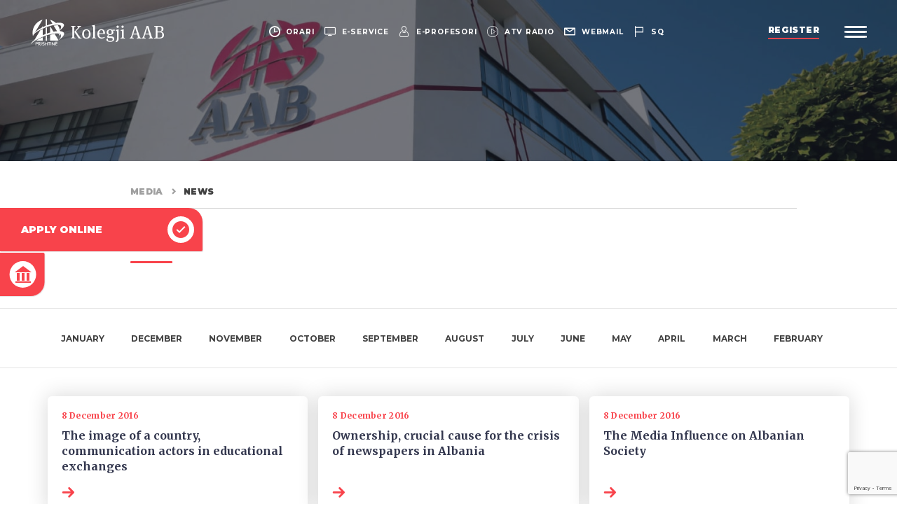

--- FILE ---
content_type: text/html; charset=UTF-8
request_url: https://aab-edu.net/en/documents_cat/thesis-kosova/no-01-2013/
body_size: 13951
content:
<!DOCTYPE html>
<html lang="en-GB">
    <head><style>img.lazy{min-height:1px}</style><link href="https://aab-edu.net/wp-content/plugins/w3-total-cache/pub/js/lazyload.min.js" as="script">
        <meta charset="UTF-8">
        <meta name="viewport" content="width=device-width, initial-scale=1, minimum-scale=1, maximum-scale=1, user-scalable=no">
        <meta http-equiv="X-UA-Compatible" content="ie=edge">
        <link rel="alternate" href="https://aab-edu.net/" hreflang="x-default" />
        <link rel="shortcut icon" href="https://aab-edu.net/wp-content/themes/Kolegji-AAB/dist/img/favicon.ico" type="image/x-icon">
        <meta name='robots' content='index, follow, max-image-preview:large, max-snippet:-1, max-video-preview:-1' />
	<style>img:is([sizes="auto" i], [sizes^="auto," i]) { contain-intrinsic-size: 3000px 1500px }</style>
	<link rel="alternate" href="https://aab-edu.net/documents_cat/thesis/nr-01-2013/" hreflang="sq" />
<link rel="alternate" href="https://aab-edu.net/en/documents_cat/thesis-kosova/no-01-2013/" hreflang="en" />

	<!-- This site is optimized with the Yoast SEO Premium plugin v26.0 (Yoast SEO v26.0) - https://yoast.com/wordpress/plugins/seo/ -->
	<title>No. 01-2013 Archives - Kolegji AAB</title>
	<link rel="canonical" href="https://aab-edu.net/en/documents_cat/thesis-kosova/no-01-2013/" />
	<meta property="og:locale" content="en_GB" />
	<meta property="og:locale:alternate" content="sq_AL" />
	<meta property="og:type" content="article" />
	<meta property="og:title" content="No. 01-2013 Archives" />
	<meta property="og:url" content="https://aab-edu.net/en/documents_cat/thesis-kosova/no-01-2013/" />
	<meta property="og:site_name" content="Kolegji AAB" />
	<meta property="og:image" content="https://aab-edu.net/wp-content/uploads/2025/07/aab25.jpg" />
	<meta property="og:image:width" content="1080" />
	<meta property="og:image:height" content="1080" />
	<meta property="og:image:type" content="image/jpeg" />
	<meta name="twitter:card" content="summary_large_image" />
	<meta name="twitter:site" content="@KolegjiAAB" />
	<script data-jetpack-boost="ignore" type="application/ld+json" class="yoast-schema-graph">{"@context":"https://schema.org","@graph":[{"@type":"CollectionPage","@id":"https://aab-edu.net/en/documents_cat/thesis-kosova/no-01-2013/","url":"https://aab-edu.net/en/documents_cat/thesis-kosova/no-01-2013/","name":"No. 01-2013 Archives - Kolegji AAB","isPartOf":{"@id":"https://aab-edu.net/en/#website"},"breadcrumb":{"@id":"https://aab-edu.net/en/documents_cat/thesis-kosova/no-01-2013/#breadcrumb"},"inLanguage":"en-GB"},{"@type":"BreadcrumbList","@id":"https://aab-edu.net/en/documents_cat/thesis-kosova/no-01-2013/#breadcrumb","itemListElement":[{"@type":"ListItem","position":1,"name":"Thesis Kosova","item":"https://aab-edu.net/en/documents_cat/thesis-kosova/"},{"@type":"ListItem","position":2,"name":"No. 01-2013"}]},{"@type":"WebSite","@id":"https://aab-edu.net/en/#website","url":"https://aab-edu.net/en/","name":"Kolegji AAB","description":"","publisher":{"@id":"https://aab-edu.net/en/#organization"},"potentialAction":[{"@type":"SearchAction","target":{"@type":"EntryPoint","urlTemplate":"https://aab-edu.net/en/?s={search_term_string}"},"query-input":{"@type":"PropertyValueSpecification","valueRequired":true,"valueName":"search_term_string"}}],"inLanguage":"en-GB"},{"@type":"Organization","@id":"https://aab-edu.net/en/#organization","name":"Kolegji AAB","url":"https://aab-edu.net/en/","logo":{"@type":"ImageObject","inLanguage":"en-GB","@id":"https://aab-edu.net/en/#/schema/logo/image/","url":"https://aab-edu.net/wp-content/uploads/2025/07/logo-aab-red.png","contentUrl":"https://aab-edu.net/wp-content/uploads/2025/07/logo-aab-red.png","width":224,"height":169,"caption":"Kolegji AAB"},"image":{"@id":"https://aab-edu.net/en/#/schema/logo/image/"},"sameAs":["https://www.facebook.com/AAB.edu/","https://x.com/KolegjiAAB","https://www.youtube.com/@AABUniversity/","https://www.tiktok.com/@aabstudents/","https://www.instagram.com/kolegji_aab/","https://www.linkedin.com/school/aab-college/"]}]}</script>
	<!-- / Yoast SEO Premium plugin. -->


<link rel="alternate" type="application/rss+xml" title="Kolegji AAB &raquo; No. 01-2013 Doc Category Feed" href="https://aab-edu.net/en/documents_cat/thesis-kosova/no-01-2013/feed/" />

<style id='wp-emoji-styles-inline-css' type='text/css'>

	img.wp-smiley, img.emoji {
		display: inline !important;
		border: none !important;
		box-shadow: none !important;
		height: 1em !important;
		width: 1em !important;
		margin: 0 0.07em !important;
		vertical-align: -0.1em !important;
		background: none !important;
		padding: 0 !important;
	}
</style>
<link rel='stylesheet' id='wp-block-library-css' href='https://aab-edu.net/wp-includes/css/dist/block-library/style.min.css?ver=fe68a6da2e44ca157c66bcf2e716eb2b' type='text/css' media='all' />
<style id='classic-theme-styles-inline-css' type='text/css'>
/*! This file is auto-generated */
.wp-block-button__link{color:#fff;background-color:#32373c;border-radius:9999px;box-shadow:none;text-decoration:none;padding:calc(.667em + 2px) calc(1.333em + 2px);font-size:1.125em}.wp-block-file__button{background:#32373c;color:#fff;text-decoration:none}
</style>
<link rel='stylesheet' id='editorskit-frontend-css' href='https://aab-edu.net/wp-content/plugins/block-options/build/style.build.css?ver=new' type='text/css' media='all' />
<style id='global-styles-inline-css' type='text/css'>
:root{--wp--preset--aspect-ratio--square: 1;--wp--preset--aspect-ratio--4-3: 4/3;--wp--preset--aspect-ratio--3-4: 3/4;--wp--preset--aspect-ratio--3-2: 3/2;--wp--preset--aspect-ratio--2-3: 2/3;--wp--preset--aspect-ratio--16-9: 16/9;--wp--preset--aspect-ratio--9-16: 9/16;--wp--preset--color--black: #000000;--wp--preset--color--cyan-bluish-gray: #abb8c3;--wp--preset--color--white: #ffffff;--wp--preset--color--pale-pink: #f78da7;--wp--preset--color--vivid-red: #cf2e2e;--wp--preset--color--luminous-vivid-orange: #ff6900;--wp--preset--color--luminous-vivid-amber: #fcb900;--wp--preset--color--light-green-cyan: #7bdcb5;--wp--preset--color--vivid-green-cyan: #00d084;--wp--preset--color--pale-cyan-blue: #8ed1fc;--wp--preset--color--vivid-cyan-blue: #0693e3;--wp--preset--color--vivid-purple: #9b51e0;--wp--preset--gradient--vivid-cyan-blue-to-vivid-purple: linear-gradient(135deg,rgba(6,147,227,1) 0%,rgb(155,81,224) 100%);--wp--preset--gradient--light-green-cyan-to-vivid-green-cyan: linear-gradient(135deg,rgb(122,220,180) 0%,rgb(0,208,130) 100%);--wp--preset--gradient--luminous-vivid-amber-to-luminous-vivid-orange: linear-gradient(135deg,rgba(252,185,0,1) 0%,rgba(255,105,0,1) 100%);--wp--preset--gradient--luminous-vivid-orange-to-vivid-red: linear-gradient(135deg,rgba(255,105,0,1) 0%,rgb(207,46,46) 100%);--wp--preset--gradient--very-light-gray-to-cyan-bluish-gray: linear-gradient(135deg,rgb(238,238,238) 0%,rgb(169,184,195) 100%);--wp--preset--gradient--cool-to-warm-spectrum: linear-gradient(135deg,rgb(74,234,220) 0%,rgb(151,120,209) 20%,rgb(207,42,186) 40%,rgb(238,44,130) 60%,rgb(251,105,98) 80%,rgb(254,248,76) 100%);--wp--preset--gradient--blush-light-purple: linear-gradient(135deg,rgb(255,206,236) 0%,rgb(152,150,240) 100%);--wp--preset--gradient--blush-bordeaux: linear-gradient(135deg,rgb(254,205,165) 0%,rgb(254,45,45) 50%,rgb(107,0,62) 100%);--wp--preset--gradient--luminous-dusk: linear-gradient(135deg,rgb(255,203,112) 0%,rgb(199,81,192) 50%,rgb(65,88,208) 100%);--wp--preset--gradient--pale-ocean: linear-gradient(135deg,rgb(255,245,203) 0%,rgb(182,227,212) 50%,rgb(51,167,181) 100%);--wp--preset--gradient--electric-grass: linear-gradient(135deg,rgb(202,248,128) 0%,rgb(113,206,126) 100%);--wp--preset--gradient--midnight: linear-gradient(135deg,rgb(2,3,129) 0%,rgb(40,116,252) 100%);--wp--preset--font-size--small: 13px;--wp--preset--font-size--medium: 20px;--wp--preset--font-size--large: 36px;--wp--preset--font-size--x-large: 42px;--wp--preset--spacing--20: 0.44rem;--wp--preset--spacing--30: 0.67rem;--wp--preset--spacing--40: 1rem;--wp--preset--spacing--50: 1.5rem;--wp--preset--spacing--60: 2.25rem;--wp--preset--spacing--70: 3.38rem;--wp--preset--spacing--80: 5.06rem;--wp--preset--shadow--natural: 6px 6px 9px rgba(0, 0, 0, 0.2);--wp--preset--shadow--deep: 12px 12px 50px rgba(0, 0, 0, 0.4);--wp--preset--shadow--sharp: 6px 6px 0px rgba(0, 0, 0, 0.2);--wp--preset--shadow--outlined: 6px 6px 0px -3px rgba(255, 255, 255, 1), 6px 6px rgba(0, 0, 0, 1);--wp--preset--shadow--crisp: 6px 6px 0px rgba(0, 0, 0, 1);}:where(.is-layout-flex){gap: 0.5em;}:where(.is-layout-grid){gap: 0.5em;}body .is-layout-flex{display: flex;}.is-layout-flex{flex-wrap: wrap;align-items: center;}.is-layout-flex > :is(*, div){margin: 0;}body .is-layout-grid{display: grid;}.is-layout-grid > :is(*, div){margin: 0;}:where(.wp-block-columns.is-layout-flex){gap: 2em;}:where(.wp-block-columns.is-layout-grid){gap: 2em;}:where(.wp-block-post-template.is-layout-flex){gap: 1.25em;}:where(.wp-block-post-template.is-layout-grid){gap: 1.25em;}.has-black-color{color: var(--wp--preset--color--black) !important;}.has-cyan-bluish-gray-color{color: var(--wp--preset--color--cyan-bluish-gray) !important;}.has-white-color{color: var(--wp--preset--color--white) !important;}.has-pale-pink-color{color: var(--wp--preset--color--pale-pink) !important;}.has-vivid-red-color{color: var(--wp--preset--color--vivid-red) !important;}.has-luminous-vivid-orange-color{color: var(--wp--preset--color--luminous-vivid-orange) !important;}.has-luminous-vivid-amber-color{color: var(--wp--preset--color--luminous-vivid-amber) !important;}.has-light-green-cyan-color{color: var(--wp--preset--color--light-green-cyan) !important;}.has-vivid-green-cyan-color{color: var(--wp--preset--color--vivid-green-cyan) !important;}.has-pale-cyan-blue-color{color: var(--wp--preset--color--pale-cyan-blue) !important;}.has-vivid-cyan-blue-color{color: var(--wp--preset--color--vivid-cyan-blue) !important;}.has-vivid-purple-color{color: var(--wp--preset--color--vivid-purple) !important;}.has-black-background-color{background-color: var(--wp--preset--color--black) !important;}.has-cyan-bluish-gray-background-color{background-color: var(--wp--preset--color--cyan-bluish-gray) !important;}.has-white-background-color{background-color: var(--wp--preset--color--white) !important;}.has-pale-pink-background-color{background-color: var(--wp--preset--color--pale-pink) !important;}.has-vivid-red-background-color{background-color: var(--wp--preset--color--vivid-red) !important;}.has-luminous-vivid-orange-background-color{background-color: var(--wp--preset--color--luminous-vivid-orange) !important;}.has-luminous-vivid-amber-background-color{background-color: var(--wp--preset--color--luminous-vivid-amber) !important;}.has-light-green-cyan-background-color{background-color: var(--wp--preset--color--light-green-cyan) !important;}.has-vivid-green-cyan-background-color{background-color: var(--wp--preset--color--vivid-green-cyan) !important;}.has-pale-cyan-blue-background-color{background-color: var(--wp--preset--color--pale-cyan-blue) !important;}.has-vivid-cyan-blue-background-color{background-color: var(--wp--preset--color--vivid-cyan-blue) !important;}.has-vivid-purple-background-color{background-color: var(--wp--preset--color--vivid-purple) !important;}.has-black-border-color{border-color: var(--wp--preset--color--black) !important;}.has-cyan-bluish-gray-border-color{border-color: var(--wp--preset--color--cyan-bluish-gray) !important;}.has-white-border-color{border-color: var(--wp--preset--color--white) !important;}.has-pale-pink-border-color{border-color: var(--wp--preset--color--pale-pink) !important;}.has-vivid-red-border-color{border-color: var(--wp--preset--color--vivid-red) !important;}.has-luminous-vivid-orange-border-color{border-color: var(--wp--preset--color--luminous-vivid-orange) !important;}.has-luminous-vivid-amber-border-color{border-color: var(--wp--preset--color--luminous-vivid-amber) !important;}.has-light-green-cyan-border-color{border-color: var(--wp--preset--color--light-green-cyan) !important;}.has-vivid-green-cyan-border-color{border-color: var(--wp--preset--color--vivid-green-cyan) !important;}.has-pale-cyan-blue-border-color{border-color: var(--wp--preset--color--pale-cyan-blue) !important;}.has-vivid-cyan-blue-border-color{border-color: var(--wp--preset--color--vivid-cyan-blue) !important;}.has-vivid-purple-border-color{border-color: var(--wp--preset--color--vivid-purple) !important;}.has-vivid-cyan-blue-to-vivid-purple-gradient-background{background: var(--wp--preset--gradient--vivid-cyan-blue-to-vivid-purple) !important;}.has-light-green-cyan-to-vivid-green-cyan-gradient-background{background: var(--wp--preset--gradient--light-green-cyan-to-vivid-green-cyan) !important;}.has-luminous-vivid-amber-to-luminous-vivid-orange-gradient-background{background: var(--wp--preset--gradient--luminous-vivid-amber-to-luminous-vivid-orange) !important;}.has-luminous-vivid-orange-to-vivid-red-gradient-background{background: var(--wp--preset--gradient--luminous-vivid-orange-to-vivid-red) !important;}.has-very-light-gray-to-cyan-bluish-gray-gradient-background{background: var(--wp--preset--gradient--very-light-gray-to-cyan-bluish-gray) !important;}.has-cool-to-warm-spectrum-gradient-background{background: var(--wp--preset--gradient--cool-to-warm-spectrum) !important;}.has-blush-light-purple-gradient-background{background: var(--wp--preset--gradient--blush-light-purple) !important;}.has-blush-bordeaux-gradient-background{background: var(--wp--preset--gradient--blush-bordeaux) !important;}.has-luminous-dusk-gradient-background{background: var(--wp--preset--gradient--luminous-dusk) !important;}.has-pale-ocean-gradient-background{background: var(--wp--preset--gradient--pale-ocean) !important;}.has-electric-grass-gradient-background{background: var(--wp--preset--gradient--electric-grass) !important;}.has-midnight-gradient-background{background: var(--wp--preset--gradient--midnight) !important;}.has-small-font-size{font-size: var(--wp--preset--font-size--small) !important;}.has-medium-font-size{font-size: var(--wp--preset--font-size--medium) !important;}.has-large-font-size{font-size: var(--wp--preset--font-size--large) !important;}.has-x-large-font-size{font-size: var(--wp--preset--font-size--x-large) !important;}
:where(.wp-block-post-template.is-layout-flex){gap: 1.25em;}:where(.wp-block-post-template.is-layout-grid){gap: 1.25em;}
:where(.wp-block-columns.is-layout-flex){gap: 2em;}:where(.wp-block-columns.is-layout-grid){gap: 2em;}
:root :where(.wp-block-pullquote){font-size: 1.5em;line-height: 1.6;}
</style>
<link rel='stylesheet' id='contact-form-7-css' href='https://aab-edu.net/wp-content/plugins/contact-form-7/includes/css/styles.css?ver=6.1.2' type='text/css' media='all' />
<link rel='stylesheet' id='SFPMCF7-sweetalert2-style-css' href='https://aab-edu.net/wp-content/plugins/success-fail-popup-message-for-contact-form-7/assets/css/sweetalert2.min.css?ver=1.0.0' type='text/css' media='all' />
<link rel='stylesheet' id='SFPMCF7-style-css' href='https://aab-edu.net/wp-content/plugins/success-fail-popup-message-for-contact-form-7/assets/css/front.css?ver=1.0.0' type='text/css' media='all' />
<link rel='stylesheet' id='kolegjiaab_styles-css' href='https://aab-edu.net/wp-content/themes/Kolegji-AAB/style.css?ver=1158' type='text/css' media='all' />
<link rel='stylesheet' id='kolegjiaab_main_styles-css' href='https://aab-edu.net/wp-content/themes/Kolegji-AAB/dist/css/style.css?ver=1152' type='text/css' media='all' />
<link rel="https://api.w.org/" href="https://aab-edu.net/wp-json/" /><link rel="EditURI" type="application/rsd+xml" title="RSD" href="https://aab-edu.net/xmlrpc.php?rsd" />

<!-- Google tag (gtag.js) -->

<meta name="ti-site-data" content="[base64]" /><noscript><style>.lazyload[data-src]{display:none !important;}</style></noscript><style>.lazyload{background-image:none !important;}.lazyload:before{background-image:none !important;}</style>		<style type="text/css" id="wp-custom-css">
			p.tagline {
    display: none;
}

.is-layout-flex {
	display: flex;
    flex-wrap: wrap;
}

		</style>
		        <!-- Global site tag (gtag.js) - Google Analytics -->
		
		
		<!-- Google Tag Manager -->
		
		<!-- End Google Tag Manager -->

    </head>
    <body>
		<!-- Google Tag Manager (noscript) -->
<noscript><iframe src="https://www.googletagmanager.com/ns.html?id=GTM-KQ7JM39"
height="0" width="0" style="display:none;visibility:hidden"></iframe></noscript>
<!-- End Google Tag Manager (noscript) -->
		<!-- Load Facebook SDK for JavaScript -->
<div id="fb-root"></div>


<!-- Your customer chat code -->
<div class="fb-customerchat"
  attribution=install_email
  page_id="408596769173460"
  theme_color="#F8434B">
</div>
        <header class="header__home" id="header">
            <a href="https://aab-edu.net/en" class="logo" aria-label="Kolegji AAB Logo">
                <img src="[data-uri]" alt="" data-src="https://aab-edu.net/wp-content/themes/Kolegji-AAB/dist/img/kolegji-aab-logo.svg" decoding="async" class="lazyload"><noscript><img class="lazy" src="data:image/svg+xml,%3Csvg%20xmlns='http://www.w3.org/2000/svg'%20viewBox='0%200%201%201'%3E%3C/svg%3E" data-src="https://aab-edu.net/wp-content/themes/Kolegji-AAB/dist/img/kolegji-aab-logo.svg" alt="" data-eio="l"></noscript>
            </a>
                        <ul>
                <li>
						<a href="https://aab-edu.net/orari/">
                        <i class="icon-clock-circular-outline"></i> <span>  Orari</span>
                    </a>
                </li>
                <li>
                    <a href="https://eservice.aab-edu.net/" target="_blank" rel="noopener">
                        <i class="icon-computer-screen"></i> <span>E-service</span>
                    </a>
                </li>
                <li>
                    <a href="https://profesor.aab-edu.net/" target="_blank" rel="noopener">
                        <i class="icon-user"></i> <span>E-profesori</span>
                    </a>
                </li>
			<li>
    				<a href="https://radio.itprishtina.com/aradio" target="_blank" rel="noopener">
       		 <i class="icon-play-button"></i> <span>ATV Radio</span>
   	 			</a>
				</li>
                <li>
                    <a href="https://mail.google.com/a/universitetiaab.com" target="_blank" rel="noopener">
                        <i class="icon-email"></i> <span>Webmail</span>
                    </a>
                </li>
                <li>
                                        <a href="https://aab-edu.net/documents_cat/thesis/nr-01-2013/">
                        <i class="icon-language"></i> <span>Sq</span>
                    </a>
                </li>
            </ul>
            <div>
                <a href="https://aab-edu.net/en/apply-online/" class="register">Register</a>
                <div class="menubar">
                    <span class="line line__top"></span>
                    <span class="line line__middle"></span>
                    <span class="line line__bottom"></span>
                </div>
            </div>
        </header>
        <div class="menu__wrapper">
            <div class="menu__wrapper-left">
                <div class="menu__wrapper-inner">
                    <ul id="menu-main-menu-en" class="menu"><li id="menu-item-2750" class="menu-item menu-item-type-post_type menu-item-object-page menu-item-has-children menu-item-2750"><a href="https://aab-edu.net/en/about-aab/">About AAB</a>
<ul class="sub-menu">
	<li id="menu-item-2752" class="menu-item menu-item-type-post_type menu-item-object-page menu-item-2752"><a href="https://aab-edu.net/en/about-aab/about-us/">About Us</a></li>
	<li id="menu-item-2751" class="menu-item menu-item-type-post_type menu-item-object-page menu-item-2751"><a href="https://aab-edu.net/en/about-aab/mission-and-vision/">Mission and Vision</a></li>
	<li id="menu-item-2753" class="menu-item menu-item-type-post_type menu-item-object-page menu-item-2753"><a href="https://aab-edu.net/en/about-aab/organizational-chart/">Organizational Chart</a></li>
	<li id="menu-item-2755" class="menu-item menu-item-type-post_type menu-item-object-page menu-item-2755"><a href="https://aab-edu.net/en/about-aab/the-central-quality-assurance-office/">The Central Quality Assurance Office</a></li>
	<li id="menu-item-2756" class="menu-item menu-item-type-post_type menu-item-object-page menu-item-2756"><a href="https://aab-edu.net/en/about-aab/accreditation/">Accreditation</a></li>
	<li id="menu-item-2757" class="menu-item menu-item-type-post_type menu-item-object-page menu-item-2757"><a href="https://aab-edu.net/en/about-aab/policies-and-regulations/">Policies and Regulations</a></li>
	<li id="menu-item-2758" class="menu-item menu-item-type-post_type menu-item-object-page menu-item-2758"><a href="https://aab-edu.net/en/about-aab/international-awards/">International Awards</a></li>
	<li id="menu-item-2759" class="menu-item menu-item-type-post_type menu-item-object-page menu-item-2759"><a href="https://aab-edu.net/en/about-aab/welcome-to-kosovo/">Welcome to Kosovo</a></li>
</ul>
</li>
<li id="menu-item-2760" class="menu-item menu-item-type-post_type menu-item-object-page menu-item-has-children menu-item-2760"><a href="https://aab-edu.net/en/board/">Steering Council</a>
<ul class="sub-menu">
	<li id="menu-item-15541" class="menu-item menu-item-type-post_type menu-item-object-page menu-item-15541"><a href="https://aab-edu.net/en/board/about-steering-council/">About Steering Council</a></li>
	<li id="menu-item-15540" class="menu-item menu-item-type-post_type menu-item-object-page menu-item-15540"><a href="https://aab-edu.net/en/board/steering-council-members/">Steering Council members</a></li>
	<li id="menu-item-48449" class="menu-item menu-item-type-custom menu-item-object-custom menu-item-48449"><a href="https://aab-edu.net/en/board/regulation-on-steering-comittee/">Regulation on Steering Comittee</a></li>
	<li id="menu-item-48650" class="menu-item menu-item-type-post_type menu-item-object-page menu-item-48650"><a href="https://aab-edu.net/en/board/disciplinary-commission/">Disciplinary Commission</a></li>
</ul>
</li>
<li id="menu-item-48397" class="menu-item menu-item-type-post_type menu-item-object-page menu-item-has-children menu-item-48397"><a href="https://aab-edu.net/en/senate/">Senate</a>
<ul class="sub-menu">
	<li id="menu-item-48401" class="menu-item menu-item-type-post_type menu-item-object-page menu-item-48401"><a href="https://aab-edu.net/en/senate/about-senate/">About Senate</a></li>
	<li id="menu-item-48400" class="menu-item menu-item-type-post_type menu-item-object-page menu-item-48400"><a href="https://aab-edu.net/en/senate/senate-members/">Senate members</a></li>
	<li id="menu-item-48399" class="menu-item menu-item-type-post_type menu-item-object-page menu-item-48399"><a href="https://aab-edu.net/en/senate/rules-of-procedure-of-the-senate/">Rules of Procedure of the Senate</a></li>
	<li id="menu-item-48402" class="menu-item menu-item-type-post_type menu-item-object-page menu-item-48402"><a href="https://aab-edu.net/en/senate/decissions/">Decissions</a></li>
	<li id="menu-item-48398" class="menu-item menu-item-type-post_type menu-item-object-page menu-item-48398"><a href="https://aab-edu.net/en/senate/senate-comissions/">Senate Comissions</a></li>
</ul>
</li>
<li id="menu-item-2761" class="menu-item menu-item-type-post_type menu-item-object-page menu-item-has-children menu-item-2761"><a href="https://aab-edu.net/en/rectorate/">Rectorate</a>
<ul class="sub-menu">
	<li id="menu-item-2762" class="menu-item menu-item-type-post_type menu-item-object-page menu-item-2762"><a href="https://aab-edu.net/en/rectorate/rectors-statement/">Rector’s statement</a></li>
	<li id="menu-item-2763" class="menu-item menu-item-type-post_type menu-item-object-page menu-item-2763"><a href="https://aab-edu.net/en/rectorate/previous-rectors/">Previous Rectors</a></li>
</ul>
</li>
<li id="menu-item-48430" class="menu-item menu-item-type-post_type menu-item-object-page menu-item-has-children menu-item-48430"><a href="https://aab-edu.net/en/industrial-board/">Industrial Board</a>
<ul class="sub-menu">
	<li id="menu-item-48432" class="menu-item menu-item-type-post_type menu-item-object-page menu-item-48432"><a href="https://aab-edu.net/en/industrial-board/about-industrial-board/">About Industrial Board</a></li>
	<li id="menu-item-48431" class="menu-item menu-item-type-post_type menu-item-object-page menu-item-48431"><a href="https://aab-edu.net/en/industrial-board/members-of-industrial-board/">Members of Industrial Board</a></li>
	<li id="menu-item-53375" class="menu-item menu-item-type-custom menu-item-object-custom menu-item-53375"><a href="https://aab-edu.net/bordi-industrial/rules-of-procedures/">Rules of Procedures</a></li>
</ul>
</li>
<li id="menu-item-15208" class="menu-item menu-item-type-post_type menu-item-object-page menu-item-has-children menu-item-15208"><a href="https://aab-edu.net/en/students/">Students</a>
<ul class="sub-menu">
	<li id="menu-item-15209" class="menu-item menu-item-type-post_type menu-item-object-page menu-item-15209"><a href="https://aab-edu.net/en/students/new-students/">New Students</a></li>
	<li id="menu-item-21287" class="menu-item menu-item-type-post_type menu-item-object-page menu-item-21287"><a href="https://aab-edu.net/en/students/new-students/registration/">Registration</a></li>
	<li id="menu-item-21288" class="menu-item menu-item-type-post_type menu-item-object-page menu-item-21288"><a href="https://aab-edu.net/en/apply-online/">Apply Online</a></li>
	<li id="menu-item-21289" class="menu-item menu-item-type-post_type menu-item-object-page menu-item-21289"><a href="https://aab-edu.net/en/students/new-students/students-service/">Student’s service</a></li>
	<li id="menu-item-21290" class="menu-item menu-item-type-post_type menu-item-object-page menu-item-21290"><a href="https://aab-edu.net/en/students/guide-for-new-students/">Student Handbook</a></li>
	<li id="menu-item-15211" class="menu-item menu-item-type-post_type menu-item-object-page menu-item-15211"><a href="https://aab-edu.net/en/current-students/">Current Students</a></li>
	<li id="menu-item-48578" class="menu-item menu-item-type-post_type menu-item-object-page menu-item-48578"><a href="https://aab-edu.net/en/career-center/">Career Center</a></li>
</ul>
</li>
<li id="menu-item-15179" class="menu-item menu-item-type-post_type menu-item-object-page menu-item-has-children menu-item-15179"><a href="https://aab-edu.net/en/faculties/">Faculties</a>
<ul class="sub-menu">
	<li id="menu-item-15180" class="menu-item menu-item-type-post_type menu-item-object-page menu-item-15180"><a href="https://aab-edu.net/en/faculties/public-administration/">Public Administration</a></li>
	<li id="menu-item-15194" class="menu-item menu-item-type-post_type menu-item-object-page menu-item-15194"><a href="https://aab-edu.net/en/faculties/architecture/">Architecture</a></li>
	<li id="menu-item-15182" class="menu-item menu-item-type-post_type menu-item-object-page menu-item-15182"><a href="https://aab-edu.net/en/faculties/arts/">Arts</a></li>
	<li id="menu-item-15183" class="menu-item menu-item-type-post_type menu-item-object-page menu-item-15183"><a href="https://aab-edu.net/en/faculties/economics/">Economics</a></li>
	<li id="menu-item-15184" class="menu-item menu-item-type-post_type menu-item-object-page menu-item-15184"><a href="https://aab-edu.net/en/faculties/english-language/">Foreign Languages</a></li>
	<li id="menu-item-15185" class="menu-item menu-item-type-post_type menu-item-object-page menu-item-15185"><a href="https://aab-edu.net/en/faculties/law/">Law</a></li>
	<li id="menu-item-15186" class="menu-item menu-item-type-post_type menu-item-object-page menu-item-15186"><a href="https://aab-edu.net/en/faculties/physical-culture-and-sports/">Physical Culture and Sports</a></li>
	<li id="menu-item-15187" class="menu-item menu-item-type-post_type menu-item-object-page menu-item-15187"><a href="https://aab-edu.net/en/faculties/mass-communication/">Mass Communication</a></li>
	<li id="menu-item-15188" class="menu-item menu-item-type-post_type menu-item-object-page menu-item-15188"><a href="https://aab-edu.net/en/faculties/computer-sciences/">Computer Sciences</a></li>
	<li id="menu-item-15189" class="menu-item menu-item-type-post_type menu-item-object-page menu-item-15189"><a href="https://aab-edu.net/en/faculties/social-sciences/">Social Sciences</a></li>
	<li id="menu-item-15190" class="menu-item menu-item-type-post_type menu-item-object-page menu-item-15190"><a href="https://aab-edu.net/en/faculties/psychology/">Psychology</a></li>
	<li id="menu-item-15191" class="menu-item menu-item-type-post_type menu-item-object-page menu-item-15191"><a href="https://aab-edu.net/en/faculties/medical-sciences/">Health Sciences</a></li>
	<li id="menu-item-15193" class="menu-item menu-item-type-post_type menu-item-object-page menu-item-15193"><a href="https://aab-edu.net/en/faculties/dentistry/">Dentistry</a></li>
</ul>
</li>
<li id="menu-item-163101" class="menu-item menu-item-type-post_type menu-item-object-page menu-item-163101"><a href="https://aab-edu.net/en/project-development-office/">PROJECT DEVELOPMENT OFFICE</a></li>
<li id="menu-item-2769" class="menu-item menu-item-type-post_type menu-item-object-page menu-item-has-children menu-item-2769"><a href="https://aab-edu.net/en/library/">Library</a>
<ul class="sub-menu">
	<li id="menu-item-2770" class="menu-item menu-item-type-post_type menu-item-object-page menu-item-2770"><a href="https://aab-edu.net/en/library/university-library/">University Library</a></li>
	<li id="menu-item-2771" class="menu-item menu-item-type-post_type menu-item-object-page menu-item-2771"><a href="https://aab-edu.net/en/library/electronic-library/">Electronic Library</a></li>
	<li id="menu-item-2772" class="menu-item menu-item-type-post_type menu-item-object-page menu-item-2772"><a href="https://aab-edu.net/en/library/digital-catalog/">Digital Catalog</a></li>
	<li id="menu-item-221257" class="menu-item menu-item-type-post_type menu-item-object-page menu-item-221257"><a href="https://aab-edu.net/biblioteka/biblioteka-universitare/coffee-lectures/">Coffee Lectures</a></li>
</ul>
</li>
<li id="menu-item-2773" class="menu-item menu-item-type-post_type menu-item-object-page menu-item-has-children menu-item-2773"><a href="https://aab-edu.net/en/research/">Research</a>
<ul class="sub-menu">
	<li id="menu-item-53610" class="menu-item menu-item-type-post_type menu-item-object-page menu-item-53610"><a href="https://aab-edu.net/en/research/research-and-science/">Research and Science</a></li>
	<li id="menu-item-2774" class="menu-item menu-item-type-post_type menu-item-object-page menu-item-2774"><a href="https://aab-edu.net/en/research/scientific-review-thesis/">Scientific Review “Thesis”</a></li>
	<li id="menu-item-13796" class="menu-item menu-item-type-post_type menu-item-object-page menu-item-13796"><a href="https://aab-edu.net/en/conferences/">Conferences</a></li>
</ul>
</li>
<li id="menu-item-2778" class="menu-item menu-item-type-post_type menu-item-object-page menu-item-has-children menu-item-2778"><a href="https://aab-edu.net/en/organizational-units/">Organizational Units</a>
<ul class="sub-menu">
	<li id="menu-item-2779" class="menu-item menu-item-type-post_type menu-item-object-page menu-item-2779"><a href="https://aab-edu.net/en/organizational-units/aab-publishing-house/">AAB Publishing House</a></li>
	<li id="menu-item-2780" class="menu-item menu-item-type-post_type menu-item-object-page menu-item-2780"><a href="https://aab-edu.net/en/organizational-units/public-relations-office/">Public Relations Office</a></li>
	<li id="menu-item-2781" class="menu-item menu-item-type-post_type menu-item-object-page menu-item-2781"><a href="https://aab-edu.net/en/organizational-units/marketing-service/">Marketing Service</a></li>
	<li id="menu-item-2782" class="menu-item menu-item-type-post_type menu-item-object-page menu-item-2782"><a href="https://aab-edu.net/en/organizational-units/it-service/">IT Service</a></li>
</ul>
</li>
<li id="menu-item-2784" class="menu-item menu-item-type-post_type menu-item-object-page menu-item-2784"><a href="https://aab-edu.net/en/media-en/news/">News</a></li>
<li id="menu-item-2783" class="menu-item menu-item-type-post_type menu-item-object-page menu-item-has-children menu-item-2783"><a href="https://aab-edu.net/en/media-en/">Media</a>
<ul class="sub-menu">
	<li id="menu-item-29814" class="menu-item menu-item-type-custom menu-item-object-custom menu-item-29814"><a href="https://aab-edu.net/en/newsletter-2/">Newsletter</a></li>
	<li id="menu-item-2785" class="menu-item menu-item-type-post_type menu-item-object-page menu-item-2785"><a href="https://aab-edu.net/en/media-en/student-newspaper/">Student Newspaper</a></li>
	<li id="menu-item-2786" class="menu-item menu-item-type-post_type menu-item-object-page menu-item-2786"><a href="https://aab-edu.net/en/media-en/colloquium-magazine/">COLLOQUIUM Magazine</a></li>
	<li id="menu-item-2787" class="menu-item menu-item-type-post_type menu-item-object-page menu-item-2787"><a href="https://aab-edu.net/en/media-en/art-television/">AAB Television</a></li>
</ul>
</li>
<li id="menu-item-2788" class="menu-item menu-item-type-post_type menu-item-object-page menu-item-has-children menu-item-2788"><a href="https://aab-edu.net/en/gallery/">Gallery</a>
<ul class="sub-menu">
	<li id="menu-item-2789" class="menu-item menu-item-type-post_type menu-item-object-page menu-item-2789"><a href="https://aab-edu.net/en/gallery/photo-gallery/">Photo Gallery</a></li>
	<li id="menu-item-13980" class="menu-item menu-item-type-custom menu-item-object-custom menu-item-13980"><a target="_blank" href="https://www.youtube.com/user/AABUniversity">Video Gallery</a></li>
</ul>
</li>
<li id="menu-item-13977" class="menu-item menu-item-type-custom menu-item-object-custom menu-item-has-children menu-item-13977"><a href="https://aab-edu.net/en/aab-institute/">AAB Institute</a>
<ul class="sub-menu">
	<li id="menu-item-13978" class="menu-item menu-item-type-post_type menu-item-object-page menu-item-13978"><a href="https://aab-edu.net/en/aab-institute/">AAB Institute for Chartered Accountants and Auditors</a></li>
</ul>
</li>
<li id="menu-item-48622" class="menu-item menu-item-type-post_type menu-item-object-page menu-item-has-children menu-item-48622"><a href="https://aab-edu.net/en/center-for-vocational-training-and-innovation/">QAPI</a>
<ul class="sub-menu">
	<li id="menu-item-48626" class="menu-item menu-item-type-post_type menu-item-object-page menu-item-48626"><a href="https://aab-edu.net/en/center-for-vocational-training-and-innovation/mission/">Mission</a></li>
	<li id="menu-item-48624" class="menu-item menu-item-type-post_type menu-item-object-page menu-item-48624"><a href="https://aab-edu.net/en/center-for-vocational-training-and-innovation/trainings/">Trainings</a></li>
	<li id="menu-item-48623" class="menu-item menu-item-type-post_type menu-item-object-page menu-item-48623"><a href="https://aab-edu.net/en/center-for-vocational-training-and-innovation/activities/">Activities</a></li>
</ul>
</li>
</ul>                </div>
                <div class="info">
                    <p>Rr. Elez Berisha,  Nr.56  Zona Industriale
Fushë Kosovë 10000 Prishtinë
Republika e Kosovës</p>
                    <p>
                        <a href="/cdn-cgi/l/email-protection#8fe6e1e9e0cfeeeeeda2eaebfaa1e1eafb" target="_blank" rel="noopener"><span class="__cf_email__" data-cfemail="6900070f062908080b440c0d1c47070c1d">[email&#160;protected]</span></a>
                    </p>
                </div>
            </div>
            <div class="menu__wrapper-right">
                <div class="search">
                    <form method="get" action="https://aab-edu.net/en/">
    <button aria-label="Search">
        <span class="icon-search"></span>
    </button>
    <input type="text" aria-label="search" name="s" placeholder="Search">
</form>                </div>
                                <ul class="menu__img">
                                                <li class="active">
                                <img width="612" height="771" src="data:image/svg+xml,%3Csvg%20xmlns='http://www.w3.org/2000/svg'%20viewBox='0%200%20612%20771'%3E%3C/svg%3E" data-src="https://aab-edu.net/wp-content/uploads/2020/03/menu-img.jpg" class="attachment-full size-full lazy" alt="" decoding="async" fetchpriority="high" data-srcset="https://aab-edu.net/wp-content/uploads/2020/03/menu-img.jpg 612w, https://aab-edu.net/wp-content/uploads/2020/03/menu-img-238x300.jpg 238w" data-sizes="(max-width: 612px) 100vw, 612px" />                            </li>
                                                <li class="">
                                <img width="612" height="771"  class="attachment-full size-full lazyload" alt="" decoding="async" srcset="[data-uri]" sizes="(max-width: 612px) 100vw, 612px" data-src="https://aab-edu.net/wp-content/uploads/2020/03/menu-img-2.jpg" data-srcset="https://aab-edu.net/wp-content/uploads/2020/03/menu-img-2.jpg 612w, https://aab-edu.net/wp-content/uploads/2020/03/menu-img-2-238x300.jpg 238w" data-eio-rwidth="612" data-eio-rheight="771" /><noscript><img width="612" height="771" src="data:image/svg+xml,%3Csvg%20xmlns='http://www.w3.org/2000/svg'%20viewBox='0%200%20612%20771'%3E%3C/svg%3E" data-src="https://aab-edu.net/wp-content/uploads/2020/03/menu-img-2.jpg" class="attachment-full size-full lazy" alt="" decoding="async" data-srcset="https://aab-edu.net/wp-content/uploads/2020/03/menu-img-2.jpg 612w, https://aab-edu.net/wp-content/uploads/2020/03/menu-img-2-238x300.jpg 238w" data-sizes="(max-width: 612px) 100vw, 612px" data-eio="l" /></noscript>                            </li>
                                                <li class="">
                                <img width="612" height="771"  class="attachment-full size-full lazyload" alt="" decoding="async" srcset="[data-uri]" sizes="(max-width: 612px) 100vw, 612px" data-src="https://aab-edu.net/wp-content/uploads/2020/03/menu-img-3.jpg" data-srcset="https://aab-edu.net/wp-content/uploads/2020/03/menu-img-3.jpg 612w, https://aab-edu.net/wp-content/uploads/2020/03/menu-img-3-238x300.jpg 238w" data-eio-rwidth="612" data-eio-rheight="771" /><noscript><img width="612" height="771" src="data:image/svg+xml,%3Csvg%20xmlns='http://www.w3.org/2000/svg'%20viewBox='0%200%20612%20771'%3E%3C/svg%3E" data-src="https://aab-edu.net/wp-content/uploads/2020/03/menu-img-3.jpg" class="attachment-full size-full lazy" alt="" decoding="async" data-srcset="https://aab-edu.net/wp-content/uploads/2020/03/menu-img-3.jpg 612w, https://aab-edu.net/wp-content/uploads/2020/03/menu-img-3-238x300.jpg 238w" data-sizes="(max-width: 612px) 100vw, 612px" data-eio="l" /></noscript>                            </li>
                                                <li class="">
                                <img width="612" height="771"  class="attachment-full size-full lazyload" alt="" decoding="async" srcset="[data-uri]" sizes="(max-width: 612px) 100vw, 612px" data-src="https://aab-edu.net/wp-content/uploads/2020/03/menu-img-4.jpg" data-srcset="https://aab-edu.net/wp-content/uploads/2020/03/menu-img-4.jpg 612w, https://aab-edu.net/wp-content/uploads/2020/03/menu-img-4-238x300.jpg 238w" data-eio-rwidth="612" data-eio-rheight="771" /><noscript><img width="612" height="771" src="data:image/svg+xml,%3Csvg%20xmlns='http://www.w3.org/2000/svg'%20viewBox='0%200%20612%20771'%3E%3C/svg%3E" data-src="https://aab-edu.net/wp-content/uploads/2020/03/menu-img-4.jpg" class="attachment-full size-full lazy" alt="" decoding="async" data-srcset="https://aab-edu.net/wp-content/uploads/2020/03/menu-img-4.jpg 612w, https://aab-edu.net/wp-content/uploads/2020/03/menu-img-4-238x300.jpg 238w" data-sizes="(max-width: 612px) 100vw, 612px" data-eio="l" /></noscript>                            </li>
                                                <li class="">
                                <img width="612" height="771"  class="attachment-full size-full lazyload" alt="" decoding="async" srcset="[data-uri]" sizes="(max-width: 612px) 100vw, 612px" data-src="https://aab-edu.net/wp-content/uploads/2020/03/menu-img-5.jpg" data-srcset="https://aab-edu.net/wp-content/uploads/2020/03/menu-img-5.jpg 612w, https://aab-edu.net/wp-content/uploads/2020/03/menu-img-5-238x300.jpg 238w" data-eio-rwidth="612" data-eio-rheight="771" /><noscript><img width="612" height="771" src="data:image/svg+xml,%3Csvg%20xmlns='http://www.w3.org/2000/svg'%20viewBox='0%200%20612%20771'%3E%3C/svg%3E" data-src="https://aab-edu.net/wp-content/uploads/2020/03/menu-img-5.jpg" class="attachment-full size-full lazy" alt="" decoding="async" data-srcset="https://aab-edu.net/wp-content/uploads/2020/03/menu-img-5.jpg 612w, https://aab-edu.net/wp-content/uploads/2020/03/menu-img-5-238x300.jpg 238w" data-sizes="(max-width: 612px) 100vw, 612px" data-eio="l" /></noscript>                            </li>
                                                <li class="">
                                <img width="612" height="771"  class="attachment-full size-full lazyload" alt="" decoding="async" srcset="[data-uri]" sizes="(max-width: 612px) 100vw, 612px" data-src="https://aab-edu.net/wp-content/uploads/2020/03/menu-img-6.jpg" data-srcset="https://aab-edu.net/wp-content/uploads/2020/03/menu-img-6.jpg 612w, https://aab-edu.net/wp-content/uploads/2020/03/menu-img-6-238x300.jpg 238w" data-eio-rwidth="612" data-eio-rheight="771" /><noscript><img width="612" height="771" src="data:image/svg+xml,%3Csvg%20xmlns='http://www.w3.org/2000/svg'%20viewBox='0%200%20612%20771'%3E%3C/svg%3E" data-src="https://aab-edu.net/wp-content/uploads/2020/03/menu-img-6.jpg" class="attachment-full size-full lazy" alt="" decoding="async" data-srcset="https://aab-edu.net/wp-content/uploads/2020/03/menu-img-6.jpg 612w, https://aab-edu.net/wp-content/uploads/2020/03/menu-img-6-238x300.jpg 238w" data-sizes="(max-width: 612px) 100vw, 612px" data-eio="l" /></noscript>                            </li>
                                                <li class="">
                                <img width="612" height="771"  class="attachment-full size-full lazyload" alt="" decoding="async" srcset="[data-uri]" sizes="(max-width: 612px) 100vw, 612px" data-src="https://aab-edu.net/wp-content/uploads/2020/03/menu-img-7.jpg" data-srcset="https://aab-edu.net/wp-content/uploads/2020/03/menu-img-7.jpg 612w, https://aab-edu.net/wp-content/uploads/2020/03/menu-img-7-238x300.jpg 238w" data-eio-rwidth="612" data-eio-rheight="771" /><noscript><img width="612" height="771" src="data:image/svg+xml,%3Csvg%20xmlns='http://www.w3.org/2000/svg'%20viewBox='0%200%20612%20771'%3E%3C/svg%3E" data-src="https://aab-edu.net/wp-content/uploads/2020/03/menu-img-7.jpg" class="attachment-full size-full lazy" alt="" decoding="async" data-srcset="https://aab-edu.net/wp-content/uploads/2020/03/menu-img-7.jpg 612w, https://aab-edu.net/wp-content/uploads/2020/03/menu-img-7-238x300.jpg 238w" data-sizes="(max-width: 612px) 100vw, 612px" data-eio="l" /></noscript>                            </li>
                                                <li class="">
                                <img width="612" height="771"  class="attachment-full size-full lazyload" alt="" decoding="async" srcset="[data-uri]" sizes="(max-width: 612px) 100vw, 612px" data-src="https://aab-edu.net/wp-content/uploads/2020/03/menu-img-8.jpg" data-srcset="https://aab-edu.net/wp-content/uploads/2020/03/menu-img-8.jpg 612w, https://aab-edu.net/wp-content/uploads/2020/03/menu-img-8-238x300.jpg 238w" data-eio-rwidth="612" data-eio-rheight="771" /><noscript><img width="612" height="771" src="data:image/svg+xml,%3Csvg%20xmlns='http://www.w3.org/2000/svg'%20viewBox='0%200%20612%20771'%3E%3C/svg%3E" data-src="https://aab-edu.net/wp-content/uploads/2020/03/menu-img-8.jpg" class="attachment-full size-full lazy" alt="" decoding="async" data-srcset="https://aab-edu.net/wp-content/uploads/2020/03/menu-img-8.jpg 612w, https://aab-edu.net/wp-content/uploads/2020/03/menu-img-8-238x300.jpg 238w" data-sizes="(max-width: 612px) 100vw, 612px" data-eio="l" /></noscript>                            </li>
                                                <li class="">
                                <img width="612" height="771"  class="attachment-full size-full lazyload" alt="" decoding="async" srcset="[data-uri]" sizes="(max-width: 612px) 100vw, 612px" data-src="https://aab-edu.net/wp-content/uploads/2020/03/menu-img-9.jpg" data-srcset="https://aab-edu.net/wp-content/uploads/2020/03/menu-img-9.jpg 612w, https://aab-edu.net/wp-content/uploads/2020/03/menu-img-9-238x300.jpg 238w" data-eio-rwidth="612" data-eio-rheight="771" /><noscript><img width="612" height="771" src="data:image/svg+xml,%3Csvg%20xmlns='http://www.w3.org/2000/svg'%20viewBox='0%200%20612%20771'%3E%3C/svg%3E" data-src="https://aab-edu.net/wp-content/uploads/2020/03/menu-img-9.jpg" class="attachment-full size-full lazy" alt="" decoding="async" data-srcset="https://aab-edu.net/wp-content/uploads/2020/03/menu-img-9.jpg 612w, https://aab-edu.net/wp-content/uploads/2020/03/menu-img-9-238x300.jpg 238w" data-sizes="(max-width: 612px) 100vw, 612px" data-eio="l" /></noscript>                            </li>
                                                <li class="">
                                <img width="612" height="771"  class="attachment-full size-full lazyload" alt="" decoding="async" srcset="[data-uri]" sizes="(max-width: 612px) 100vw, 612px" data-src="https://aab-edu.net/wp-content/uploads/2020/03/menu-img-10.jpg" data-srcset="https://aab-edu.net/wp-content/uploads/2020/03/menu-img-10.jpg 612w, https://aab-edu.net/wp-content/uploads/2020/03/menu-img-10-238x300.jpg 238w" data-eio-rwidth="612" data-eio-rheight="771" /><noscript><img width="612" height="771" src="data:image/svg+xml,%3Csvg%20xmlns='http://www.w3.org/2000/svg'%20viewBox='0%200%20612%20771'%3E%3C/svg%3E" data-src="https://aab-edu.net/wp-content/uploads/2020/03/menu-img-10.jpg" class="attachment-full size-full lazy" alt="" decoding="async" data-srcset="https://aab-edu.net/wp-content/uploads/2020/03/menu-img-10.jpg 612w, https://aab-edu.net/wp-content/uploads/2020/03/menu-img-10-238x300.jpg 238w" data-sizes="(max-width: 612px) 100vw, 612px" data-eio="l" /></noscript>                            </li>
                                                <li class="">
                                <img width="612" height="771"  class="attachment-full size-full lazyload" alt="" decoding="async" srcset="[data-uri]" sizes="(max-width: 612px) 100vw, 612px" data-src="https://aab-edu.net/wp-content/uploads/2020/03/menu-img-11.jpg" data-srcset="https://aab-edu.net/wp-content/uploads/2020/03/menu-img-11.jpg 612w, https://aab-edu.net/wp-content/uploads/2020/03/menu-img-11-238x300.jpg 238w" data-eio-rwidth="612" data-eio-rheight="771" /><noscript><img width="612" height="771" src="data:image/svg+xml,%3Csvg%20xmlns='http://www.w3.org/2000/svg'%20viewBox='0%200%20612%20771'%3E%3C/svg%3E" data-src="https://aab-edu.net/wp-content/uploads/2020/03/menu-img-11.jpg" class="attachment-full size-full lazy" alt="" decoding="async" data-srcset="https://aab-edu.net/wp-content/uploads/2020/03/menu-img-11.jpg 612w, https://aab-edu.net/wp-content/uploads/2020/03/menu-img-11-238x300.jpg 238w" data-sizes="(max-width: 612px) 100vw, 612px" data-eio="l" /></noscript>                            </li>
                                                <li class="">
                                <img width="612" height="771"  class="attachment-full size-full lazyload" alt="" decoding="async" srcset="[data-uri]" sizes="(max-width: 612px) 100vw, 612px" data-src="https://aab-edu.net/wp-content/uploads/2020/03/menu-img-12.jpg" data-srcset="https://aab-edu.net/wp-content/uploads/2020/03/menu-img-12.jpg 612w, https://aab-edu.net/wp-content/uploads/2020/03/menu-img-12-238x300.jpg 238w" data-eio-rwidth="612" data-eio-rheight="771" /><noscript><img width="612" height="771" src="data:image/svg+xml,%3Csvg%20xmlns='http://www.w3.org/2000/svg'%20viewBox='0%200%20612%20771'%3E%3C/svg%3E" data-src="https://aab-edu.net/wp-content/uploads/2020/03/menu-img-12.jpg" class="attachment-full size-full lazy" alt="" decoding="async" data-srcset="https://aab-edu.net/wp-content/uploads/2020/03/menu-img-12.jpg 612w, https://aab-edu.net/wp-content/uploads/2020/03/menu-img-12-238x300.jpg 238w" data-sizes="(max-width: 612px) 100vw, 612px" data-eio="l" /></noscript>                            </li>
                                                <li class="">
                                <img width="612" height="771"  class="attachment-full size-full lazyload" alt="" decoding="async" srcset="[data-uri]" sizes="(max-width: 612px) 100vw, 612px" data-src="https://aab-edu.net/wp-content/uploads/2020/03/menu-img-13.jpg" data-srcset="https://aab-edu.net/wp-content/uploads/2020/03/menu-img-13.jpg 612w, https://aab-edu.net/wp-content/uploads/2020/03/menu-img-13-238x300.jpg 238w" data-eio-rwidth="612" data-eio-rheight="771" /><noscript><img width="612" height="771" src="data:image/svg+xml,%3Csvg%20xmlns='http://www.w3.org/2000/svg'%20viewBox='0%200%20612%20771'%3E%3C/svg%3E" data-src="https://aab-edu.net/wp-content/uploads/2020/03/menu-img-13.jpg" class="attachment-full size-full lazy" alt="" decoding="async" data-srcset="https://aab-edu.net/wp-content/uploads/2020/03/menu-img-13.jpg 612w, https://aab-edu.net/wp-content/uploads/2020/03/menu-img-13-238x300.jpg 238w" data-sizes="(max-width: 612px) 100vw, 612px" data-eio="l" /></noscript>                            </li>
                                                <li class="">
                                <img width="612" height="771"  class="attachment-full size-full lazyload" alt="" decoding="async" srcset="[data-uri]" sizes="(max-width: 612px) 100vw, 612px" data-src="https://aab-edu.net/wp-content/uploads/2020/07/NAVBAR-NOlogo.jpg" data-srcset="https://aab-edu.net/wp-content/uploads/2020/07/NAVBAR-NOlogo.jpg 612w, https://aab-edu.net/wp-content/uploads/2020/07/NAVBAR-NOlogo-238x300.jpg 238w" data-eio-rwidth="612" data-eio-rheight="771" /><noscript><img width="612" height="771" src="data:image/svg+xml,%3Csvg%20xmlns='http://www.w3.org/2000/svg'%20viewBox='0%200%20612%20771'%3E%3C/svg%3E" data-src="https://aab-edu.net/wp-content/uploads/2020/07/NAVBAR-NOlogo.jpg" class="attachment-full size-full lazy" alt="" decoding="async" data-srcset="https://aab-edu.net/wp-content/uploads/2020/07/NAVBAR-NOlogo.jpg 612w, https://aab-edu.net/wp-content/uploads/2020/07/NAVBAR-NOlogo-238x300.jpg 238w" data-sizes="(max-width: 612px) 100vw, 612px" data-eio="l" /></noscript>                            </li>
                                    </ul>
                                <div class="menu__footer">
                    <ul class="menu__language">
                        <li class="">
                            <a href="https://aab-edu.net/documents_cat/thesis/nr-01-2013/">Sq</a>
                        </li>
                        <li class="active">
                            <a href="https://aab-edu.net/en/documents_cat/thesis-kosova/no-01-2013/">Eng</a>
                        </li>
                    </ul>
                    <ul class="menu__social-media">
                                                        <li>
                                    <a href="https://www.facebook.com/AAB.edu" target="_blank" rel="noopener" class="icon-facebook" aria-label="Facebook"></a>
                                </li>
                                                        <li>
                                    <a href="https://instagram.com/kolegji_aab" target="_blank" rel="noopener" class="icon-instagram" aria-label="Instagram"></a>
                                </li>
                                                        <li>
                                    <a href="https://www.youtube.com/user/AABUniversity" target="_blank" rel="noopener" class="icon-youtube" aria-label="Youtube"></a>
                                </li>
                                                        <li>
                                    <a href="https://twitter.com/KolegjiAAB" target="_blank" rel="noopener" class="icon-twitter" aria-label="Twitter"></a>
                                </li>
                                                        <li>
                                    <a href="https://www.linkedin.com/school/aab-college" target="_blank" rel="noopener" class="icon-linkedin" aria-label="Linkedin"></a>
                                </li>
                                            </ul>
                </div>
            </div>
        </div>
		
       <ul class="quick__links">
    <li class="always-hover">
        <a href="https://aab-edu.net/en/apply-online/">
            <strong>Apply Online</strong>
            <span class="icon-apply"></span>
        </a>
    </li>
    <li>
        <a href="https://institutiaab.org/apliko/">
            <strong>Apply for Institute</strong>
            <span class="icon-building"></span>
        </a>
    </li>
</ul>        <div class="banner">
            <img src="[data-uri]" alt="" data-src="https://aab-edu.net/wp-content/themes/Kolegji-AAB/dist/img/banner-7-min.jpg" decoding="async" class="lazyload" data-eio-rwidth="1680" data-eio-rheight="280"><noscript><img class="lazy" src="data:image/svg+xml,%3Csvg%20xmlns='http://www.w3.org/2000/svg'%20viewBox='0%200%201%201'%3E%3C/svg%3E" data-src="https://aab-edu.net/wp-content/themes/Kolegji-AAB/dist/img/banner-7-min.jpg" alt="" data-eio="l"></noscript>
        </div>
        <div class="content content__flex content__full content__wrap">
            <p id="breadcrumbs">
                <span>
                    <span>
                        <a href="https://aab-edu.net/en/media-en/">Media</a>  <span class="breadcrumb_last" aria-current="page">News </span>
                    </span>
                </span>
            </p>
            <div class="content__full-text">
                <div class="content__title">
                    <h2 class="uppercase">
                                        </h2>
                </div>
             </div>
        </div>
        <a href="#" class="news__menu-block">Filter  <span class="icon-arrow-down"></span></a>
        <div class="news__menu-wrapper news__menu-wrapper-top">
            <div class="container">
                <div class="row">
                    <div class="col-12">
                        <ul class="news__menu">
                            	<li><a href='https://aab-edu.net/en/2026/01/'>January </li>
	<li><a href='https://aab-edu.net/en/2025/12/'>December </li>
	<li><a href='https://aab-edu.net/en/2025/11/'>November </li>
	<li><a href='https://aab-edu.net/en/2025/10/'>October </li>
	<li><a href='https://aab-edu.net/en/2025/09/'>September </li>
	<li><a href='https://aab-edu.net/en/2025/08/'>August </li>
	<li><a href='https://aab-edu.net/en/2025/07/'>July </li>
	<li><a href='https://aab-edu.net/en/2025/06/'>June </li>
	<li><a href='https://aab-edu.net/en/2025/05/'>May </li>
	<li><a href='https://aab-edu.net/en/2025/04/'>April </li>
	<li><a href='https://aab-edu.net/en/2025/03/'>March </li>
	<li><a href='https://aab-edu.net/en/2025/02/'>February </li>
                        </ul>
                    </div>
                </div>
            </div>
        </div>
        <div class="news__wrapper">
            <div class="container">
                <div class="row">
                                                    <div class="col-lg-4 col-md-6 col-12">
                                    <a href="https://aab-edu.net/en/documents/image-country-communication-actors-educational-exchanges/" class="news__item">
                                                                                <p class="date">8 December 2016</p>
                                        <h4>The image of a country, communication actors in educational exchanges</h4>
                                        <span class="icon-arrow-small"></span>
                                    </a>
                                </div>
                                                    <div class="col-lg-4 col-md-6 col-12">
                                    <a href="https://aab-edu.net/en/documents/ownership-crucial-cause-crisis-newspapers-albania/" class="news__item">
                                                                                <p class="date">8 December 2016</p>
                                        <h4>Ownership, crucial cause for the crisis of newspapers in Albania</h4>
                                        <span class="icon-arrow-small"></span>
                                    </a>
                                </div>
                                                    <div class="col-lg-4 col-md-6 col-12">
                                    <a href="https://aab-edu.net/en/documents/media-influence-albanian-society/" class="news__item">
                                                                                <p class="date">8 December 2016</p>
                                        <h4>The Media Influence on Albanian Society</h4>
                                        <span class="icon-arrow-small"></span>
                                    </a>
                                </div>
                                                    <div class="col-lg-4 col-md-6 col-12">
                                    <a href="https://aab-edu.net/en/documents/challenges-adult-education-kosovo/" class="news__item">
                                                                                <p class="date">8 December 2016</p>
                                        <h4>Challenges adult education in Kosovo</h4>
                                        <span class="icon-arrow-small"></span>
                                    </a>
                                </div>
                                                    <div class="col-lg-4 col-md-6 col-12">
                                    <a href="https://aab-edu.net/en/documents/adaptive-cognitive-dimension-maladaptive-behavioral-dimension-motivating-factors-school-achievement/" class="news__item">
                                                                                <p class="date">8 December 2016</p>
                                        <h4>Adaptive cognitive dimension and maladaptive behavioral dimension as motivating factors in school achievement</h4>
                                        <span class="icon-arrow-small"></span>
                                    </a>
                                </div>
                                                    <div class="col-lg-4 col-md-6 col-12">
                                    <a href="https://aab-edu.net/en/documents/integration-prishtina-mobility-indicator-calabria-case-study/" class="news__item">
                                                                                <p class="date">8 December 2016</p>
                                        <h4>Integration of Prishtina through mobility as an indicator &#8211; Calabria case study</h4>
                                        <span class="icon-arrow-small"></span>
                                    </a>
                                </div>
                                                    <div class="col-lg-4 col-md-6 col-12">
                                    <a href="https://aab-edu.net/en/documents/editorial-01-2013-2/" class="news__item">
                                                                                <p class="date">8 December 2016</p>
                                        <h4>Editorial</h4>
                                        <span class="icon-arrow-small"></span>
                                    </a>
                                </div>
                                                    <div class="col-lg-4 col-md-6 col-12">
                                    <a href="https://aab-edu.net/en/documents/etapes-de-la-pensee-sociologique/" class="news__item">
                                                                                <p class="date">8 December 2016</p>
                                        <h4>Etapes de la pensée sociologique</h4>
                                        <span class="icon-arrow-small"></span>
                                    </a>
                                </div>
                                                    <div class="col-lg-4 col-md-6 col-12">
                                    <a href="https://aab-edu.net/en/documents/usa-kosovo-human-rights-independence/" class="news__item">
                                                                                <p class="date">8 December 2016</p>
                                        <h4>USA and Kosovo: From human rights to independence</h4>
                                        <span class="icon-arrow-small"></span>
                                    </a>
                                </div>
                                                    <div class="col-lg-4 col-md-6 col-12">
                                    <a href="https://aab-edu.net/en/documents/process-new-codification-penal-code-republic-kosovo/" class="news__item">
                                                                                <p class="date">8 December 2016</p>
                                        <h4>Process of the new codification of the penal code of the Republic of Kosovo</h4>
                                        <span class="icon-arrow-small"></span>
                                    </a>
                                </div>
                                                    <div class="col-lg-4 col-md-6 col-12">
                                    <a href="https://aab-edu.net/en/documents/typology-albanian-journalist-today/" class="news__item">
                                                                                <p class="date">8 December 2016</p>
                                        <h4>A typology of the Albanian journalist today</h4>
                                        <span class="icon-arrow-small"></span>
                                    </a>
                                </div>
                                                        </div>
            </div>
        </div>
        <footer>
            <div class="container">
                <div class="footer__top">
                    <div class="row">
                        <div class="col-12 col-md-6 col-lg-4">
                            <h5>Address</h5>
                            <p>Rr. Elez Berisha,  Nr.56  Zona Industriale
Fushë Kosovë 10000 Prishtinë
Republika e Kosovës</p>
                            <a href="https://www.google.com/maps/place/Kolegji+AAB/@42.639757,21.1098543,17z/data=!3m1!4b1!4m5!3m4!1s0x13549e0a2c090277:0x537d50e2d5415573!8m2!3d42.639757!4d21.112043" target="_blank" rel="noopener" class="link">Directions</a>
                        </div>
                        <div class="col-12 col-md-6 col-lg-4 footer__contact">
                            <h5>Contact</h5>
                            <p>
                                <a href="/cdn-cgi/l/email-protection#543d3a323b14353536793130217a3a3120"><span class="__cf_email__" data-cfemail="8ae3e4ece5caebebe8a7efeeffa4e4effe">[email&#160;protected]</span></a>  +383 (0) 48 999 003 viber &amp; whatsapp +383 (0) 45 284797                            </p>
                        </div>
						<div style="color: white;" class="col-12 col-md-6 col-lg-4 footer__contact">
                            <h5>Kontaktet emergjente</h5>
                           <ul>
							   <li> Policia - 192</li>
							   <li> Zjarrëfikësit - 193</li>
							    <li> Ndihma e shpejtë - 194</li>
							    <li> Kërkim - shpëtim malor - 049 840 228</li>
							     <li> Qëndra e thirrjeve emergjente - 112</li>
							     <li> Dhuna në familje - 0800 1112</li>
							     <li> Mbështetja ndaj viktimave - 038 550 999</li>
							     <li> Agjensia kunder korrupsionit - 0800 10800</li>
							</ul>
                        </div>
                        <div class="col-12 col-lg-4 footer__menu">
                            <h5>Links</h5>
                            <ul class="footer__list">
                                <li>
                                    <ul id="menu-footer-left-menu-en" class=""><li id="menu-item-16971" class="menu-item menu-item-type-post_type menu-item-object-page menu-item-16971"><a href="https://aab-edu.net/en/home/">Home</a></li>
<li id="menu-item-16972" class="menu-item menu-item-type-post_type menu-item-object-page menu-item-16972"><a href="https://aab-edu.net/en/about-aab/">About AAB</a></li>
<li id="menu-item-16976" class="menu-item menu-item-type-post_type menu-item-object-page menu-item-16976"><a href="https://aab-edu.net/en/media-en/news/">News</a></li>
<li id="menu-item-16974" class="menu-item menu-item-type-post_type menu-item-object-page menu-item-16974"><a href="https://aab-edu.net/en/conferences/">Conferences</a></li>
</ul>                                </li>
                                <li>
                                    <ul id="menu-footer-middle-menu-en" class=""><li id="menu-item-16981" class="menu-item menu-item-type-post_type menu-item-object-page menu-item-16981"><a href="https://aab-edu.net/en/faculties/">Faculties</a></li>
<li id="menu-item-16982" class="menu-item menu-item-type-post_type menu-item-object-page menu-item-16982"><a href="https://aab-edu.net/en/alumni-en/">Alumni</a></li>
<li id="menu-item-16983" class="menu-item menu-item-type-post_type menu-item-object-page menu-item-16983"><a href="https://aab-edu.net/en/current-students/">Current Students</a></li>
<li id="menu-item-16984" class="menu-item menu-item-type-post_type menu-item-object-page menu-item-16984"><a href="https://aab-edu.net/en/international-cooperations/">International Cooperations</a></li>
</ul>                                </li>
                                <li>
                                    <ul id="menu-footer-right-menu-en" class=""><li id="menu-item-16990" class="menu-item menu-item-type-post_type menu-item-object-page menu-item-16990"><a href="https://aab-edu.net/en/research/">Research</a></li>
<li id="menu-item-16991" class="menu-item menu-item-type-post_type menu-item-object-page menu-item-16991"><a href="https://aab-edu.net/en/?page_id=15498">Schedule</a></li>
<li id="menu-item-16992" class="menu-item menu-item-type-post_type menu-item-object-page menu-item-16992"><a href="https://aab-edu.net/en/exams/">Exams</a></li>
<li id="menu-item-17000" class="menu-item menu-item-type-post_type menu-item-object-page menu-item-17000"><a href="https://aab-edu.net/privacy-policy/">Privacy Policy</a></li>
</ul>                                </li>
                            </ul>
                        </div>
                    </div>
                </div>
                <div class="footer__bottom">
                    <div class="row">
                        <div class="col-12 col-md-6 col-lg-4">
                            <a href="https://aab-edu.net/en" aria-label="Home Link">
                                <img src="[data-uri]" alt="" data-src="https://aab-edu.net/wp-content/themes/Kolegji-AAB/dist/img/kolegji-aab-logo.svg" decoding="async" class="lazyload"><noscript><img class="lazy" src="data:image/svg+xml,%3Csvg%20xmlns='http://www.w3.org/2000/svg'%20viewBox='0%200%201%201'%3E%3C/svg%3E" data-src="https://aab-edu.net/wp-content/themes/Kolegji-AAB/dist/img/kolegji-aab-logo.svg" alt="" data-eio="l"></noscript>
                            </a>
                        </div>
                        <div class="col-12 col-md-6 col-lg-4 newsletter">
                            <div class="row">
                                <form action="#">
                                    <input type="text" aria-label="email" placeholder="Your E-mail Here">
                                    <button aria-label="Submit" type="submit">
                                        <span class="icon-arrow-small"></span>
                                    </button>
                                </form>
                            </div>
                        </div>
                        <div class="col-12 col-lg-4 footer__links">
                            <h5>Language</h5>
                                                        <p class="languages">
                                <a href="https://aab-edu.net/documents_cat/thesis/nr-01-2013/" class="">Sq</a>
                                <a href="https://aab-edu.net/en/documents_cat/thesis-kosova/no-01-2013/" class="active">Eng</a>
                            </p>
                            <div class="social__media">
                                                                        <a href="https://www.facebook.com/AAB.edu" target="_blank" rel="noopener" class="icon-facebook" aria-label="Facebook"></a>
                                                                            <a href="https://instagram.com/kolegji_aab" target="_blank" rel="noopener" class="icon-instagram" aria-label="Instagram"></a>
                                                                        <a href="https://www.youtube.com/user/AABUniversity" target="_blank" rel="noopener" class="icon-youtube" aria-label="Youtube"></a>
                                                                        <a href="https://www.linkedin.com/school/aab-college" target="_blank" rel="noopener" class="icon-linkedin" aria-label="Linkedin"></a>
                                                                        <a href="https://twitter.com/KolegjiAAB" target="_blank" rel="noopener" class="icon-twitter" aria-label="Twitter"></a>
                                                            </div>
                        </div>
                    </div>
                </div>
            </div>
        </footer>
    <script data-cfasync="false" src="/cdn-cgi/scripts/5c5dd728/cloudflare-static/email-decode.min.js"></script><script type="text/javascript">
/* <![CDATA[ */
window._wpemojiSettings = {"baseUrl":"https:\/\/s.w.org\/images\/core\/emoji\/16.0.1\/72x72\/","ext":".png","svgUrl":"https:\/\/s.w.org\/images\/core\/emoji\/16.0.1\/svg\/","svgExt":".svg","source":{"concatemoji":"https:\/\/aab-edu.net\/wp-includes\/js\/wp-emoji-release.min.js?ver=fe68a6da2e44ca157c66bcf2e716eb2b"}};
/*! This file is auto-generated */
!function(s,n){var o,i,e;function c(e){try{var t={supportTests:e,timestamp:(new Date).valueOf()};sessionStorage.setItem(o,JSON.stringify(t))}catch(e){}}function p(e,t,n){e.clearRect(0,0,e.canvas.width,e.canvas.height),e.fillText(t,0,0);var t=new Uint32Array(e.getImageData(0,0,e.canvas.width,e.canvas.height).data),a=(e.clearRect(0,0,e.canvas.width,e.canvas.height),e.fillText(n,0,0),new Uint32Array(e.getImageData(0,0,e.canvas.width,e.canvas.height).data));return t.every(function(e,t){return e===a[t]})}function u(e,t){e.clearRect(0,0,e.canvas.width,e.canvas.height),e.fillText(t,0,0);for(var n=e.getImageData(16,16,1,1),a=0;a<n.data.length;a++)if(0!==n.data[a])return!1;return!0}function f(e,t,n,a){switch(t){case"flag":return n(e,"\ud83c\udff3\ufe0f\u200d\u26a7\ufe0f","\ud83c\udff3\ufe0f\u200b\u26a7\ufe0f")?!1:!n(e,"\ud83c\udde8\ud83c\uddf6","\ud83c\udde8\u200b\ud83c\uddf6")&&!n(e,"\ud83c\udff4\udb40\udc67\udb40\udc62\udb40\udc65\udb40\udc6e\udb40\udc67\udb40\udc7f","\ud83c\udff4\u200b\udb40\udc67\u200b\udb40\udc62\u200b\udb40\udc65\u200b\udb40\udc6e\u200b\udb40\udc67\u200b\udb40\udc7f");case"emoji":return!a(e,"\ud83e\udedf")}return!1}function g(e,t,n,a){var r="undefined"!=typeof WorkerGlobalScope&&self instanceof WorkerGlobalScope?new OffscreenCanvas(300,150):s.createElement("canvas"),o=r.getContext("2d",{willReadFrequently:!0}),i=(o.textBaseline="top",o.font="600 32px Arial",{});return e.forEach(function(e){i[e]=t(o,e,n,a)}),i}function t(e){var t=s.createElement("script");t.src=e,t.defer=!0,s.head.appendChild(t)}"undefined"!=typeof Promise&&(o="wpEmojiSettingsSupports",i=["flag","emoji"],n.supports={everything:!0,everythingExceptFlag:!0},e=new Promise(function(e){s.addEventListener("DOMContentLoaded",e,{once:!0})}),new Promise(function(t){var n=function(){try{var e=JSON.parse(sessionStorage.getItem(o));if("object"==typeof e&&"number"==typeof e.timestamp&&(new Date).valueOf()<e.timestamp+604800&&"object"==typeof e.supportTests)return e.supportTests}catch(e){}return null}();if(!n){if("undefined"!=typeof Worker&&"undefined"!=typeof OffscreenCanvas&&"undefined"!=typeof URL&&URL.createObjectURL&&"undefined"!=typeof Blob)try{var e="postMessage("+g.toString()+"("+[JSON.stringify(i),f.toString(),p.toString(),u.toString()].join(",")+"));",a=new Blob([e],{type:"text/javascript"}),r=new Worker(URL.createObjectURL(a),{name:"wpTestEmojiSupports"});return void(r.onmessage=function(e){c(n=e.data),r.terminate(),t(n)})}catch(e){}c(n=g(i,f,p,u))}t(n)}).then(function(e){for(var t in e)n.supports[t]=e[t],n.supports.everything=n.supports.everything&&n.supports[t],"flag"!==t&&(n.supports.everythingExceptFlag=n.supports.everythingExceptFlag&&n.supports[t]);n.supports.everythingExceptFlag=n.supports.everythingExceptFlag&&!n.supports.flag,n.DOMReady=!1,n.readyCallback=function(){n.DOMReady=!0}}).then(function(){return e}).then(function(){var e;n.supports.everything||(n.readyCallback(),(e=n.source||{}).concatemoji?t(e.concatemoji):e.wpemoji&&e.twemoji&&(t(e.twemoji),t(e.wpemoji)))}))}((window,document),window._wpemojiSettings);
/* ]]> */
</script><script async src="https://www.googletagmanager.com/gtag/js?id=G-BTK4D4N02H"></script><script>
  window.dataLayer = window.dataLayer || [];
  function gtag(){dataLayer.push(arguments);}
  gtag('js', new Date());

  gtag('config', 'G-BTK4D4N02H');
</script><script type="text/javascript" src="//aab-edu.net/?wordfence_syncAttackData=1769910947.6006" async></script><script async src="https://www.googletagmanager.com/gtag/js?id=UA-59162879-1"></script><script>
		  window.dataLayer = window.dataLayer || [];
		  function gtag(){dataLayer.push(arguments);}
		  gtag('js', new Date());

		  gtag('config', 'UA-59162879-1');
		</script><script>(function(w,d,s,l,i){w[l]=w[l]||[];w[l].push({'gtm.start':
		new Date().getTime(),event:'gtm.js'});var f=d.getElementsByTagName(s)[0],
		j=d.createElement(s),dl=l!='dataLayer'?'&l='+l:'';j.async=true;j.src=
		'https://www.googletagmanager.com/gtm.js?id='+i+dl;f.parentNode.insertBefore(j,f);
		})(window,document,'script','dataLayer','GTM-KQ7JM39');</script><script>
window.fbAsyncInit = function() {
  FB.init({
    xfbml            : true,
    version          : 'v7.0'
  });
};

(function(d, s, id) {
  var js, fjs = d.getElementsByTagName(s)[0];
  if (d.getElementById(id)) return;
  js = d.createElement(s); js.id = id;
  js.src = 'https://connect.facebook.net/en_US/sdk/xfbml.customerchat.js';
  fjs.parentNode.insertBefore(js, fjs);
}(document, 'script', 'facebook-jssdk'));</script><script type="speculationrules">
{"prefetch":[{"source":"document","where":{"and":[{"href_matches":"\/*"},{"not":{"href_matches":["\/wp-*.php","\/wp-admin\/*","\/wp-content\/uploads\/*","\/wp-content\/*","\/wp-content\/plugins\/*","\/wp-content\/themes\/Kolegji-AAB\/*","\/*\\?(.+)"]}},{"not":{"selector_matches":"a[rel~=\"nofollow\"]"}},{"not":{"selector_matches":".no-prefetch, .no-prefetch a"}}]},"eagerness":"conservative"}]}
</script><script type="text/javascript">
        var ajax_url = 'https://aab-edu.net/wp-admin/admin-ajax.php';
        var ajax_nonce = 'af882789d7';
    </script><script type="text/javascript" id="eio-lazy-load-js-before">
/* <![CDATA[ */
var eio_lazy_vars = {"exactdn_domain":"","skip_autoscale":1,"threshold":0,"use_dpr":0};
/* ]]> */
</script><script type="text/javascript" src="https://aab-edu.net/wp-content/plugins/ewww-image-optimizer/includes/lazysizes.min.js?ver=821" id="eio-lazy-load-js" async="async" data-wp-strategy="async"></script><script type="text/javascript" src="https://aab-edu.net/wp-includes/js/dist/hooks.min.js?ver=4d63a3d491d11ffd8ac6" id="wp-hooks-js"></script><script type="text/javascript" src="https://aab-edu.net/wp-includes/js/dist/i18n.min.js?ver=5e580eb46a90c2b997e6" id="wp-i18n-js"></script><script type="text/javascript" id="wp-i18n-js-after">
/* <![CDATA[ */
wp.i18n.setLocaleData( { 'text direction\u0004ltr': [ 'ltr' ] } );
/* ]]> */
</script><script type="text/javascript" src="https://aab-edu.net/wp-content/plugins/contact-form-7/includes/swv/js/index.js?ver=6.1.2" id="swv-js"></script><script type="text/javascript" id="contact-form-7-js-translations">
/* <![CDATA[ */
( function( domain, translations ) {
	var localeData = translations.locale_data[ domain ] || translations.locale_data.messages;
	localeData[""].domain = domain;
	wp.i18n.setLocaleData( localeData, domain );
} )( "contact-form-7", {"translation-revision-date":"2024-05-21 11:58:24+0000","generator":"GlotPress\/4.0.1","domain":"messages","locale_data":{"messages":{"":{"domain":"messages","plural-forms":"nplurals=2; plural=n != 1;","lang":"en_GB"},"Error:":["Error:"]}},"comment":{"reference":"includes\/js\/index.js"}} );
/* ]]> */
</script><script type="text/javascript" id="contact-form-7-js-before">
/* <![CDATA[ */
var wpcf7 = {
    "api": {
        "root": "https:\/\/aab-edu.net\/wp-json\/",
        "namespace": "contact-form-7\/v1"
    },
    "cached": 1
};
/* ]]> */
</script><script type="text/javascript" src="https://aab-edu.net/wp-content/plugins/contact-form-7/includes/js/index.js?ver=6.1.2" id="contact-form-7-js"></script><script type="text/javascript" src="https://aab-edu.net/wp-content/plugins/success-fail-popup-message-for-contact-form-7/assets/js/success_fail_popupscript.js?ver=1.0.0" id="SFPMCF7-script-popupscript-js"></script><script type="text/javascript" src="https://aab-edu.net/wp-content/plugins/success-fail-popup-message-for-contact-form-7/assets/js/sweetalert2.all.min.js?ver=1.0.0" id="SFPMCF7-script-sweetalert2-js"></script><script type="text/javascript" id="pll_cookie_script-js-after">
/* <![CDATA[ */
(function() {
				var expirationDate = new Date();
				expirationDate.setTime( expirationDate.getTime() + 31536000 * 1000 );
				document.cookie = "pll_language=en; expires=" + expirationDate.toUTCString() + "; path=/; secure; SameSite=Lax";
			}());
/* ]]> */
</script><script type="text/javascript" id="kolegjiaab_js-js-extra">
/* <![CDATA[ */
var specialObj = {"ajaxurl":"https:\/\/aab-edu.net\/wp-admin\/admin-ajax.php","security":"51f931c944"};
/* ]]> */
</script><script type="text/javascript" src="https://aab-edu.net/wp-content/themes/Kolegji-AAB/dist/js/all.min.js?ver=1.0.3" id="kolegjiaab_js-js"></script><script type="text/javascript" src="https://aab-edu.net/wp-content/themes/Kolegji-AAB/dist/js/custom.js?ver=1.0.18" id="kolegjiaab_custom_js-js"></script><script type="text/javascript" src="https://www.google.com/recaptcha/api.js?render=6LcmaJMUAAAAAGtB5Bw8vvDV8hMPzrCFliD5F-yU&amp;ver=3.0" id="google-recaptcha-js"></script><script type="text/javascript" src="https://aab-edu.net/wp-includes/js/dist/vendor/wp-polyfill.min.js?ver=3.15.0" id="wp-polyfill-js"></script><script type="text/javascript" id="wpcf7-recaptcha-js-before">
/* <![CDATA[ */
var wpcf7_recaptcha = {
    "sitekey": "6LcmaJMUAAAAAGtB5Bw8vvDV8hMPzrCFliD5F-yU",
    "actions": {
        "homepage": "homepage",
        "contactform": "contactform"
    }
};
/* ]]> */
</script><script type="text/javascript" src="https://aab-edu.net/wp-content/plugins/contact-form-7/modules/recaptcha/index.js?ver=6.1.2" id="wpcf7-recaptcha-js"></script><script>window.w3tc_lazyload=1,window.lazyLoadOptions={elements_selector:".lazy",callback_loaded:function(t){var e;try{e=new CustomEvent("w3tc_lazyload_loaded",{detail:{e:t}})}catch(a){(e=document.createEvent("CustomEvent")).initCustomEvent("w3tc_lazyload_loaded",!1,!1,{e:t})}window.dispatchEvent(e)}}</script><script async src="https://aab-edu.net/wp-content/plugins/w3-total-cache/pub/js/lazyload.min.js"></script><script defer src="https://static.cloudflareinsights.com/beacon.min.js/vcd15cbe7772f49c399c6a5babf22c1241717689176015" integrity="sha512-ZpsOmlRQV6y907TI0dKBHq9Md29nnaEIPlkf84rnaERnq6zvWvPUqr2ft8M1aS28oN72PdrCzSjY4U6VaAw1EQ==" data-cf-beacon='{"version":"2024.11.0","token":"294c86d156da493f8198c3a4a7d0d2f8","r":1,"server_timing":{"name":{"cfCacheStatus":true,"cfEdge":true,"cfExtPri":true,"cfL4":true,"cfOrigin":true,"cfSpeedBrain":true},"location_startswith":null}}' crossorigin="anonymous"></script>
</body>

    
    



















</html>
<!--
Performance optimized by W3 Total Cache. Learn more: https://www.boldgrid.com/w3-total-cache/

Object Caching 0/2873 objects using Redis
Page Caching using Redis 
Lazy Loading
Database Caching using Redis

Served from: aab-edu.net @ 2026-02-01 03:55:48 by W3 Total Cache
-->

--- FILE ---
content_type: text/html; charset=utf-8
request_url: https://www.google.com/recaptcha/api2/anchor?ar=1&k=6LcmaJMUAAAAAGtB5Bw8vvDV8hMPzrCFliD5F-yU&co=aHR0cHM6Ly9hYWItZWR1Lm5ldDo0NDM.&hl=en&v=N67nZn4AqZkNcbeMu4prBgzg&size=invisible&anchor-ms=20000&execute-ms=30000&cb=q3tpsy7x2ukc
body_size: 48810
content:
<!DOCTYPE HTML><html dir="ltr" lang="en"><head><meta http-equiv="Content-Type" content="text/html; charset=UTF-8">
<meta http-equiv="X-UA-Compatible" content="IE=edge">
<title>reCAPTCHA</title>
<style type="text/css">
/* cyrillic-ext */
@font-face {
  font-family: 'Roboto';
  font-style: normal;
  font-weight: 400;
  font-stretch: 100%;
  src: url(//fonts.gstatic.com/s/roboto/v48/KFO7CnqEu92Fr1ME7kSn66aGLdTylUAMa3GUBHMdazTgWw.woff2) format('woff2');
  unicode-range: U+0460-052F, U+1C80-1C8A, U+20B4, U+2DE0-2DFF, U+A640-A69F, U+FE2E-FE2F;
}
/* cyrillic */
@font-face {
  font-family: 'Roboto';
  font-style: normal;
  font-weight: 400;
  font-stretch: 100%;
  src: url(//fonts.gstatic.com/s/roboto/v48/KFO7CnqEu92Fr1ME7kSn66aGLdTylUAMa3iUBHMdazTgWw.woff2) format('woff2');
  unicode-range: U+0301, U+0400-045F, U+0490-0491, U+04B0-04B1, U+2116;
}
/* greek-ext */
@font-face {
  font-family: 'Roboto';
  font-style: normal;
  font-weight: 400;
  font-stretch: 100%;
  src: url(//fonts.gstatic.com/s/roboto/v48/KFO7CnqEu92Fr1ME7kSn66aGLdTylUAMa3CUBHMdazTgWw.woff2) format('woff2');
  unicode-range: U+1F00-1FFF;
}
/* greek */
@font-face {
  font-family: 'Roboto';
  font-style: normal;
  font-weight: 400;
  font-stretch: 100%;
  src: url(//fonts.gstatic.com/s/roboto/v48/KFO7CnqEu92Fr1ME7kSn66aGLdTylUAMa3-UBHMdazTgWw.woff2) format('woff2');
  unicode-range: U+0370-0377, U+037A-037F, U+0384-038A, U+038C, U+038E-03A1, U+03A3-03FF;
}
/* math */
@font-face {
  font-family: 'Roboto';
  font-style: normal;
  font-weight: 400;
  font-stretch: 100%;
  src: url(//fonts.gstatic.com/s/roboto/v48/KFO7CnqEu92Fr1ME7kSn66aGLdTylUAMawCUBHMdazTgWw.woff2) format('woff2');
  unicode-range: U+0302-0303, U+0305, U+0307-0308, U+0310, U+0312, U+0315, U+031A, U+0326-0327, U+032C, U+032F-0330, U+0332-0333, U+0338, U+033A, U+0346, U+034D, U+0391-03A1, U+03A3-03A9, U+03B1-03C9, U+03D1, U+03D5-03D6, U+03F0-03F1, U+03F4-03F5, U+2016-2017, U+2034-2038, U+203C, U+2040, U+2043, U+2047, U+2050, U+2057, U+205F, U+2070-2071, U+2074-208E, U+2090-209C, U+20D0-20DC, U+20E1, U+20E5-20EF, U+2100-2112, U+2114-2115, U+2117-2121, U+2123-214F, U+2190, U+2192, U+2194-21AE, U+21B0-21E5, U+21F1-21F2, U+21F4-2211, U+2213-2214, U+2216-22FF, U+2308-230B, U+2310, U+2319, U+231C-2321, U+2336-237A, U+237C, U+2395, U+239B-23B7, U+23D0, U+23DC-23E1, U+2474-2475, U+25AF, U+25B3, U+25B7, U+25BD, U+25C1, U+25CA, U+25CC, U+25FB, U+266D-266F, U+27C0-27FF, U+2900-2AFF, U+2B0E-2B11, U+2B30-2B4C, U+2BFE, U+3030, U+FF5B, U+FF5D, U+1D400-1D7FF, U+1EE00-1EEFF;
}
/* symbols */
@font-face {
  font-family: 'Roboto';
  font-style: normal;
  font-weight: 400;
  font-stretch: 100%;
  src: url(//fonts.gstatic.com/s/roboto/v48/KFO7CnqEu92Fr1ME7kSn66aGLdTylUAMaxKUBHMdazTgWw.woff2) format('woff2');
  unicode-range: U+0001-000C, U+000E-001F, U+007F-009F, U+20DD-20E0, U+20E2-20E4, U+2150-218F, U+2190, U+2192, U+2194-2199, U+21AF, U+21E6-21F0, U+21F3, U+2218-2219, U+2299, U+22C4-22C6, U+2300-243F, U+2440-244A, U+2460-24FF, U+25A0-27BF, U+2800-28FF, U+2921-2922, U+2981, U+29BF, U+29EB, U+2B00-2BFF, U+4DC0-4DFF, U+FFF9-FFFB, U+10140-1018E, U+10190-1019C, U+101A0, U+101D0-101FD, U+102E0-102FB, U+10E60-10E7E, U+1D2C0-1D2D3, U+1D2E0-1D37F, U+1F000-1F0FF, U+1F100-1F1AD, U+1F1E6-1F1FF, U+1F30D-1F30F, U+1F315, U+1F31C, U+1F31E, U+1F320-1F32C, U+1F336, U+1F378, U+1F37D, U+1F382, U+1F393-1F39F, U+1F3A7-1F3A8, U+1F3AC-1F3AF, U+1F3C2, U+1F3C4-1F3C6, U+1F3CA-1F3CE, U+1F3D4-1F3E0, U+1F3ED, U+1F3F1-1F3F3, U+1F3F5-1F3F7, U+1F408, U+1F415, U+1F41F, U+1F426, U+1F43F, U+1F441-1F442, U+1F444, U+1F446-1F449, U+1F44C-1F44E, U+1F453, U+1F46A, U+1F47D, U+1F4A3, U+1F4B0, U+1F4B3, U+1F4B9, U+1F4BB, U+1F4BF, U+1F4C8-1F4CB, U+1F4D6, U+1F4DA, U+1F4DF, U+1F4E3-1F4E6, U+1F4EA-1F4ED, U+1F4F7, U+1F4F9-1F4FB, U+1F4FD-1F4FE, U+1F503, U+1F507-1F50B, U+1F50D, U+1F512-1F513, U+1F53E-1F54A, U+1F54F-1F5FA, U+1F610, U+1F650-1F67F, U+1F687, U+1F68D, U+1F691, U+1F694, U+1F698, U+1F6AD, U+1F6B2, U+1F6B9-1F6BA, U+1F6BC, U+1F6C6-1F6CF, U+1F6D3-1F6D7, U+1F6E0-1F6EA, U+1F6F0-1F6F3, U+1F6F7-1F6FC, U+1F700-1F7FF, U+1F800-1F80B, U+1F810-1F847, U+1F850-1F859, U+1F860-1F887, U+1F890-1F8AD, U+1F8B0-1F8BB, U+1F8C0-1F8C1, U+1F900-1F90B, U+1F93B, U+1F946, U+1F984, U+1F996, U+1F9E9, U+1FA00-1FA6F, U+1FA70-1FA7C, U+1FA80-1FA89, U+1FA8F-1FAC6, U+1FACE-1FADC, U+1FADF-1FAE9, U+1FAF0-1FAF8, U+1FB00-1FBFF;
}
/* vietnamese */
@font-face {
  font-family: 'Roboto';
  font-style: normal;
  font-weight: 400;
  font-stretch: 100%;
  src: url(//fonts.gstatic.com/s/roboto/v48/KFO7CnqEu92Fr1ME7kSn66aGLdTylUAMa3OUBHMdazTgWw.woff2) format('woff2');
  unicode-range: U+0102-0103, U+0110-0111, U+0128-0129, U+0168-0169, U+01A0-01A1, U+01AF-01B0, U+0300-0301, U+0303-0304, U+0308-0309, U+0323, U+0329, U+1EA0-1EF9, U+20AB;
}
/* latin-ext */
@font-face {
  font-family: 'Roboto';
  font-style: normal;
  font-weight: 400;
  font-stretch: 100%;
  src: url(//fonts.gstatic.com/s/roboto/v48/KFO7CnqEu92Fr1ME7kSn66aGLdTylUAMa3KUBHMdazTgWw.woff2) format('woff2');
  unicode-range: U+0100-02BA, U+02BD-02C5, U+02C7-02CC, U+02CE-02D7, U+02DD-02FF, U+0304, U+0308, U+0329, U+1D00-1DBF, U+1E00-1E9F, U+1EF2-1EFF, U+2020, U+20A0-20AB, U+20AD-20C0, U+2113, U+2C60-2C7F, U+A720-A7FF;
}
/* latin */
@font-face {
  font-family: 'Roboto';
  font-style: normal;
  font-weight: 400;
  font-stretch: 100%;
  src: url(//fonts.gstatic.com/s/roboto/v48/KFO7CnqEu92Fr1ME7kSn66aGLdTylUAMa3yUBHMdazQ.woff2) format('woff2');
  unicode-range: U+0000-00FF, U+0131, U+0152-0153, U+02BB-02BC, U+02C6, U+02DA, U+02DC, U+0304, U+0308, U+0329, U+2000-206F, U+20AC, U+2122, U+2191, U+2193, U+2212, U+2215, U+FEFF, U+FFFD;
}
/* cyrillic-ext */
@font-face {
  font-family: 'Roboto';
  font-style: normal;
  font-weight: 500;
  font-stretch: 100%;
  src: url(//fonts.gstatic.com/s/roboto/v48/KFO7CnqEu92Fr1ME7kSn66aGLdTylUAMa3GUBHMdazTgWw.woff2) format('woff2');
  unicode-range: U+0460-052F, U+1C80-1C8A, U+20B4, U+2DE0-2DFF, U+A640-A69F, U+FE2E-FE2F;
}
/* cyrillic */
@font-face {
  font-family: 'Roboto';
  font-style: normal;
  font-weight: 500;
  font-stretch: 100%;
  src: url(//fonts.gstatic.com/s/roboto/v48/KFO7CnqEu92Fr1ME7kSn66aGLdTylUAMa3iUBHMdazTgWw.woff2) format('woff2');
  unicode-range: U+0301, U+0400-045F, U+0490-0491, U+04B0-04B1, U+2116;
}
/* greek-ext */
@font-face {
  font-family: 'Roboto';
  font-style: normal;
  font-weight: 500;
  font-stretch: 100%;
  src: url(//fonts.gstatic.com/s/roboto/v48/KFO7CnqEu92Fr1ME7kSn66aGLdTylUAMa3CUBHMdazTgWw.woff2) format('woff2');
  unicode-range: U+1F00-1FFF;
}
/* greek */
@font-face {
  font-family: 'Roboto';
  font-style: normal;
  font-weight: 500;
  font-stretch: 100%;
  src: url(//fonts.gstatic.com/s/roboto/v48/KFO7CnqEu92Fr1ME7kSn66aGLdTylUAMa3-UBHMdazTgWw.woff2) format('woff2');
  unicode-range: U+0370-0377, U+037A-037F, U+0384-038A, U+038C, U+038E-03A1, U+03A3-03FF;
}
/* math */
@font-face {
  font-family: 'Roboto';
  font-style: normal;
  font-weight: 500;
  font-stretch: 100%;
  src: url(//fonts.gstatic.com/s/roboto/v48/KFO7CnqEu92Fr1ME7kSn66aGLdTylUAMawCUBHMdazTgWw.woff2) format('woff2');
  unicode-range: U+0302-0303, U+0305, U+0307-0308, U+0310, U+0312, U+0315, U+031A, U+0326-0327, U+032C, U+032F-0330, U+0332-0333, U+0338, U+033A, U+0346, U+034D, U+0391-03A1, U+03A3-03A9, U+03B1-03C9, U+03D1, U+03D5-03D6, U+03F0-03F1, U+03F4-03F5, U+2016-2017, U+2034-2038, U+203C, U+2040, U+2043, U+2047, U+2050, U+2057, U+205F, U+2070-2071, U+2074-208E, U+2090-209C, U+20D0-20DC, U+20E1, U+20E5-20EF, U+2100-2112, U+2114-2115, U+2117-2121, U+2123-214F, U+2190, U+2192, U+2194-21AE, U+21B0-21E5, U+21F1-21F2, U+21F4-2211, U+2213-2214, U+2216-22FF, U+2308-230B, U+2310, U+2319, U+231C-2321, U+2336-237A, U+237C, U+2395, U+239B-23B7, U+23D0, U+23DC-23E1, U+2474-2475, U+25AF, U+25B3, U+25B7, U+25BD, U+25C1, U+25CA, U+25CC, U+25FB, U+266D-266F, U+27C0-27FF, U+2900-2AFF, U+2B0E-2B11, U+2B30-2B4C, U+2BFE, U+3030, U+FF5B, U+FF5D, U+1D400-1D7FF, U+1EE00-1EEFF;
}
/* symbols */
@font-face {
  font-family: 'Roboto';
  font-style: normal;
  font-weight: 500;
  font-stretch: 100%;
  src: url(//fonts.gstatic.com/s/roboto/v48/KFO7CnqEu92Fr1ME7kSn66aGLdTylUAMaxKUBHMdazTgWw.woff2) format('woff2');
  unicode-range: U+0001-000C, U+000E-001F, U+007F-009F, U+20DD-20E0, U+20E2-20E4, U+2150-218F, U+2190, U+2192, U+2194-2199, U+21AF, U+21E6-21F0, U+21F3, U+2218-2219, U+2299, U+22C4-22C6, U+2300-243F, U+2440-244A, U+2460-24FF, U+25A0-27BF, U+2800-28FF, U+2921-2922, U+2981, U+29BF, U+29EB, U+2B00-2BFF, U+4DC0-4DFF, U+FFF9-FFFB, U+10140-1018E, U+10190-1019C, U+101A0, U+101D0-101FD, U+102E0-102FB, U+10E60-10E7E, U+1D2C0-1D2D3, U+1D2E0-1D37F, U+1F000-1F0FF, U+1F100-1F1AD, U+1F1E6-1F1FF, U+1F30D-1F30F, U+1F315, U+1F31C, U+1F31E, U+1F320-1F32C, U+1F336, U+1F378, U+1F37D, U+1F382, U+1F393-1F39F, U+1F3A7-1F3A8, U+1F3AC-1F3AF, U+1F3C2, U+1F3C4-1F3C6, U+1F3CA-1F3CE, U+1F3D4-1F3E0, U+1F3ED, U+1F3F1-1F3F3, U+1F3F5-1F3F7, U+1F408, U+1F415, U+1F41F, U+1F426, U+1F43F, U+1F441-1F442, U+1F444, U+1F446-1F449, U+1F44C-1F44E, U+1F453, U+1F46A, U+1F47D, U+1F4A3, U+1F4B0, U+1F4B3, U+1F4B9, U+1F4BB, U+1F4BF, U+1F4C8-1F4CB, U+1F4D6, U+1F4DA, U+1F4DF, U+1F4E3-1F4E6, U+1F4EA-1F4ED, U+1F4F7, U+1F4F9-1F4FB, U+1F4FD-1F4FE, U+1F503, U+1F507-1F50B, U+1F50D, U+1F512-1F513, U+1F53E-1F54A, U+1F54F-1F5FA, U+1F610, U+1F650-1F67F, U+1F687, U+1F68D, U+1F691, U+1F694, U+1F698, U+1F6AD, U+1F6B2, U+1F6B9-1F6BA, U+1F6BC, U+1F6C6-1F6CF, U+1F6D3-1F6D7, U+1F6E0-1F6EA, U+1F6F0-1F6F3, U+1F6F7-1F6FC, U+1F700-1F7FF, U+1F800-1F80B, U+1F810-1F847, U+1F850-1F859, U+1F860-1F887, U+1F890-1F8AD, U+1F8B0-1F8BB, U+1F8C0-1F8C1, U+1F900-1F90B, U+1F93B, U+1F946, U+1F984, U+1F996, U+1F9E9, U+1FA00-1FA6F, U+1FA70-1FA7C, U+1FA80-1FA89, U+1FA8F-1FAC6, U+1FACE-1FADC, U+1FADF-1FAE9, U+1FAF0-1FAF8, U+1FB00-1FBFF;
}
/* vietnamese */
@font-face {
  font-family: 'Roboto';
  font-style: normal;
  font-weight: 500;
  font-stretch: 100%;
  src: url(//fonts.gstatic.com/s/roboto/v48/KFO7CnqEu92Fr1ME7kSn66aGLdTylUAMa3OUBHMdazTgWw.woff2) format('woff2');
  unicode-range: U+0102-0103, U+0110-0111, U+0128-0129, U+0168-0169, U+01A0-01A1, U+01AF-01B0, U+0300-0301, U+0303-0304, U+0308-0309, U+0323, U+0329, U+1EA0-1EF9, U+20AB;
}
/* latin-ext */
@font-face {
  font-family: 'Roboto';
  font-style: normal;
  font-weight: 500;
  font-stretch: 100%;
  src: url(//fonts.gstatic.com/s/roboto/v48/KFO7CnqEu92Fr1ME7kSn66aGLdTylUAMa3KUBHMdazTgWw.woff2) format('woff2');
  unicode-range: U+0100-02BA, U+02BD-02C5, U+02C7-02CC, U+02CE-02D7, U+02DD-02FF, U+0304, U+0308, U+0329, U+1D00-1DBF, U+1E00-1E9F, U+1EF2-1EFF, U+2020, U+20A0-20AB, U+20AD-20C0, U+2113, U+2C60-2C7F, U+A720-A7FF;
}
/* latin */
@font-face {
  font-family: 'Roboto';
  font-style: normal;
  font-weight: 500;
  font-stretch: 100%;
  src: url(//fonts.gstatic.com/s/roboto/v48/KFO7CnqEu92Fr1ME7kSn66aGLdTylUAMa3yUBHMdazQ.woff2) format('woff2');
  unicode-range: U+0000-00FF, U+0131, U+0152-0153, U+02BB-02BC, U+02C6, U+02DA, U+02DC, U+0304, U+0308, U+0329, U+2000-206F, U+20AC, U+2122, U+2191, U+2193, U+2212, U+2215, U+FEFF, U+FFFD;
}
/* cyrillic-ext */
@font-face {
  font-family: 'Roboto';
  font-style: normal;
  font-weight: 900;
  font-stretch: 100%;
  src: url(//fonts.gstatic.com/s/roboto/v48/KFO7CnqEu92Fr1ME7kSn66aGLdTylUAMa3GUBHMdazTgWw.woff2) format('woff2');
  unicode-range: U+0460-052F, U+1C80-1C8A, U+20B4, U+2DE0-2DFF, U+A640-A69F, U+FE2E-FE2F;
}
/* cyrillic */
@font-face {
  font-family: 'Roboto';
  font-style: normal;
  font-weight: 900;
  font-stretch: 100%;
  src: url(//fonts.gstatic.com/s/roboto/v48/KFO7CnqEu92Fr1ME7kSn66aGLdTylUAMa3iUBHMdazTgWw.woff2) format('woff2');
  unicode-range: U+0301, U+0400-045F, U+0490-0491, U+04B0-04B1, U+2116;
}
/* greek-ext */
@font-face {
  font-family: 'Roboto';
  font-style: normal;
  font-weight: 900;
  font-stretch: 100%;
  src: url(//fonts.gstatic.com/s/roboto/v48/KFO7CnqEu92Fr1ME7kSn66aGLdTylUAMa3CUBHMdazTgWw.woff2) format('woff2');
  unicode-range: U+1F00-1FFF;
}
/* greek */
@font-face {
  font-family: 'Roboto';
  font-style: normal;
  font-weight: 900;
  font-stretch: 100%;
  src: url(//fonts.gstatic.com/s/roboto/v48/KFO7CnqEu92Fr1ME7kSn66aGLdTylUAMa3-UBHMdazTgWw.woff2) format('woff2');
  unicode-range: U+0370-0377, U+037A-037F, U+0384-038A, U+038C, U+038E-03A1, U+03A3-03FF;
}
/* math */
@font-face {
  font-family: 'Roboto';
  font-style: normal;
  font-weight: 900;
  font-stretch: 100%;
  src: url(//fonts.gstatic.com/s/roboto/v48/KFO7CnqEu92Fr1ME7kSn66aGLdTylUAMawCUBHMdazTgWw.woff2) format('woff2');
  unicode-range: U+0302-0303, U+0305, U+0307-0308, U+0310, U+0312, U+0315, U+031A, U+0326-0327, U+032C, U+032F-0330, U+0332-0333, U+0338, U+033A, U+0346, U+034D, U+0391-03A1, U+03A3-03A9, U+03B1-03C9, U+03D1, U+03D5-03D6, U+03F0-03F1, U+03F4-03F5, U+2016-2017, U+2034-2038, U+203C, U+2040, U+2043, U+2047, U+2050, U+2057, U+205F, U+2070-2071, U+2074-208E, U+2090-209C, U+20D0-20DC, U+20E1, U+20E5-20EF, U+2100-2112, U+2114-2115, U+2117-2121, U+2123-214F, U+2190, U+2192, U+2194-21AE, U+21B0-21E5, U+21F1-21F2, U+21F4-2211, U+2213-2214, U+2216-22FF, U+2308-230B, U+2310, U+2319, U+231C-2321, U+2336-237A, U+237C, U+2395, U+239B-23B7, U+23D0, U+23DC-23E1, U+2474-2475, U+25AF, U+25B3, U+25B7, U+25BD, U+25C1, U+25CA, U+25CC, U+25FB, U+266D-266F, U+27C0-27FF, U+2900-2AFF, U+2B0E-2B11, U+2B30-2B4C, U+2BFE, U+3030, U+FF5B, U+FF5D, U+1D400-1D7FF, U+1EE00-1EEFF;
}
/* symbols */
@font-face {
  font-family: 'Roboto';
  font-style: normal;
  font-weight: 900;
  font-stretch: 100%;
  src: url(//fonts.gstatic.com/s/roboto/v48/KFO7CnqEu92Fr1ME7kSn66aGLdTylUAMaxKUBHMdazTgWw.woff2) format('woff2');
  unicode-range: U+0001-000C, U+000E-001F, U+007F-009F, U+20DD-20E0, U+20E2-20E4, U+2150-218F, U+2190, U+2192, U+2194-2199, U+21AF, U+21E6-21F0, U+21F3, U+2218-2219, U+2299, U+22C4-22C6, U+2300-243F, U+2440-244A, U+2460-24FF, U+25A0-27BF, U+2800-28FF, U+2921-2922, U+2981, U+29BF, U+29EB, U+2B00-2BFF, U+4DC0-4DFF, U+FFF9-FFFB, U+10140-1018E, U+10190-1019C, U+101A0, U+101D0-101FD, U+102E0-102FB, U+10E60-10E7E, U+1D2C0-1D2D3, U+1D2E0-1D37F, U+1F000-1F0FF, U+1F100-1F1AD, U+1F1E6-1F1FF, U+1F30D-1F30F, U+1F315, U+1F31C, U+1F31E, U+1F320-1F32C, U+1F336, U+1F378, U+1F37D, U+1F382, U+1F393-1F39F, U+1F3A7-1F3A8, U+1F3AC-1F3AF, U+1F3C2, U+1F3C4-1F3C6, U+1F3CA-1F3CE, U+1F3D4-1F3E0, U+1F3ED, U+1F3F1-1F3F3, U+1F3F5-1F3F7, U+1F408, U+1F415, U+1F41F, U+1F426, U+1F43F, U+1F441-1F442, U+1F444, U+1F446-1F449, U+1F44C-1F44E, U+1F453, U+1F46A, U+1F47D, U+1F4A3, U+1F4B0, U+1F4B3, U+1F4B9, U+1F4BB, U+1F4BF, U+1F4C8-1F4CB, U+1F4D6, U+1F4DA, U+1F4DF, U+1F4E3-1F4E6, U+1F4EA-1F4ED, U+1F4F7, U+1F4F9-1F4FB, U+1F4FD-1F4FE, U+1F503, U+1F507-1F50B, U+1F50D, U+1F512-1F513, U+1F53E-1F54A, U+1F54F-1F5FA, U+1F610, U+1F650-1F67F, U+1F687, U+1F68D, U+1F691, U+1F694, U+1F698, U+1F6AD, U+1F6B2, U+1F6B9-1F6BA, U+1F6BC, U+1F6C6-1F6CF, U+1F6D3-1F6D7, U+1F6E0-1F6EA, U+1F6F0-1F6F3, U+1F6F7-1F6FC, U+1F700-1F7FF, U+1F800-1F80B, U+1F810-1F847, U+1F850-1F859, U+1F860-1F887, U+1F890-1F8AD, U+1F8B0-1F8BB, U+1F8C0-1F8C1, U+1F900-1F90B, U+1F93B, U+1F946, U+1F984, U+1F996, U+1F9E9, U+1FA00-1FA6F, U+1FA70-1FA7C, U+1FA80-1FA89, U+1FA8F-1FAC6, U+1FACE-1FADC, U+1FADF-1FAE9, U+1FAF0-1FAF8, U+1FB00-1FBFF;
}
/* vietnamese */
@font-face {
  font-family: 'Roboto';
  font-style: normal;
  font-weight: 900;
  font-stretch: 100%;
  src: url(//fonts.gstatic.com/s/roboto/v48/KFO7CnqEu92Fr1ME7kSn66aGLdTylUAMa3OUBHMdazTgWw.woff2) format('woff2');
  unicode-range: U+0102-0103, U+0110-0111, U+0128-0129, U+0168-0169, U+01A0-01A1, U+01AF-01B0, U+0300-0301, U+0303-0304, U+0308-0309, U+0323, U+0329, U+1EA0-1EF9, U+20AB;
}
/* latin-ext */
@font-face {
  font-family: 'Roboto';
  font-style: normal;
  font-weight: 900;
  font-stretch: 100%;
  src: url(//fonts.gstatic.com/s/roboto/v48/KFO7CnqEu92Fr1ME7kSn66aGLdTylUAMa3KUBHMdazTgWw.woff2) format('woff2');
  unicode-range: U+0100-02BA, U+02BD-02C5, U+02C7-02CC, U+02CE-02D7, U+02DD-02FF, U+0304, U+0308, U+0329, U+1D00-1DBF, U+1E00-1E9F, U+1EF2-1EFF, U+2020, U+20A0-20AB, U+20AD-20C0, U+2113, U+2C60-2C7F, U+A720-A7FF;
}
/* latin */
@font-face {
  font-family: 'Roboto';
  font-style: normal;
  font-weight: 900;
  font-stretch: 100%;
  src: url(//fonts.gstatic.com/s/roboto/v48/KFO7CnqEu92Fr1ME7kSn66aGLdTylUAMa3yUBHMdazQ.woff2) format('woff2');
  unicode-range: U+0000-00FF, U+0131, U+0152-0153, U+02BB-02BC, U+02C6, U+02DA, U+02DC, U+0304, U+0308, U+0329, U+2000-206F, U+20AC, U+2122, U+2191, U+2193, U+2212, U+2215, U+FEFF, U+FFFD;
}

</style>
<link rel="stylesheet" type="text/css" href="https://www.gstatic.com/recaptcha/releases/N67nZn4AqZkNcbeMu4prBgzg/styles__ltr.css">
<script nonce="6o41xW37DcAH5zBq8TdDRg" type="text/javascript">window['__recaptcha_api'] = 'https://www.google.com/recaptcha/api2/';</script>
<script type="text/javascript" src="https://www.gstatic.com/recaptcha/releases/N67nZn4AqZkNcbeMu4prBgzg/recaptcha__en.js" nonce="6o41xW37DcAH5zBq8TdDRg">
      
    </script></head>
<body><div id="rc-anchor-alert" class="rc-anchor-alert"></div>
<input type="hidden" id="recaptcha-token" value="[base64]">
<script type="text/javascript" nonce="6o41xW37DcAH5zBq8TdDRg">
      recaptcha.anchor.Main.init("[\x22ainput\x22,[\x22bgdata\x22,\x22\x22,\[base64]/[base64]/[base64]/[base64]/[base64]/[base64]/[base64]/[base64]/[base64]/[base64]/[base64]/[base64]/[base64]/[base64]\x22,\[base64]\\u003d\x22,\[base64]/JsOVEMKtWzJ5w5rDi8KLwo8sBGrCuivCv8KlEAVhTsKJLQXCj0PCiXl4bBUpw77CmMKNwonCk13DgMO1woIQM8Khw63CtFbChMKfVMK9w58WOsK3wq/Ds1jDuALCmsK/[base64]/[base64]/DqhbDhMOSwrfDk8O5w7LDgifDlw8yw5HCkRbDuH89w6TCtsKEZ8KZw5PDl8O2w48awrFsw5/[base64]/[base64]/w75zYsKPw67DnEACwpNRw7fCk1fDnklbw67DvwIKAk5HEnFzbMK1woInwq4SZcOTwoIiwrF2fiTCpcO3woNvw7xRJcOOw6nDgBcewr/DnVPDpiQMNE4YwrE4cMKVNMKOw4Uvw5oAEsKSw7HCgUjChh3Ch8OXw6bDpMO8VQ7DrATCkQ5Kw7wYw4xLHhslwrHDp8KmJVpARcORw5xHACwNwrJtMw/CqVYKUsO2wrIvwrcAPsOOWcKbaDELw53CpgByJSplDcO7wrgrIMKnw6DCjmkRwr/CoMOaw7t2w6dMwrvCscK8wrXCvsO+Fk7DvcKew5ZrwpVhwoRHwrcsTcKfQcO9w48Ow5M+Ow7DhG7ChMKXfsOIPDouwo46WMOaag/CrBgcRsOAN8KdXcOUJcO5w7TDgsOzw5/[base64]/w7ozw4pWw73DpjnDncKow47CoMOIw4TCkhp/Z8K3VcK9w7ETf8KfwpXCkcOPH8ObesOAwrzCgyV6w7low4bChMKJLMK/S3zCv8KEwrl3w5/DosKjw7fDmnAyw6PDtMOVw6gRwoTCs3xIwqJdL8ODwoDDjcKzBDDDkMOGwrZMRMOaUMO7wrTDpWTDqDcYwrfDvEB8w4t/[base64]/DtT0BVAMAwrrDlMOZwqJiw6TDvF/CmzDDqGcbwqDCs2nDsQrCpWwgw7M4Dlt7w7/DpRvCrcOJw5zCkBPDpMOhJsOXMcKMw6YDeUwhw6lDwqUUcz7DgnnCtWnDmB/CsA7CkMOvCMOjw5QuwrDCikDDk8K3woJywpPDq8OkAGVtM8OJN8KlwrQjwqpBw6IGanjDnQzDvsO0cjrCoMOGW0Nrw5FNaMOqwrMLw7o4fBERwpvDghTDr2DDtsOlG8KHG2HDmTJCZ8KBw6PCisOAwqzCh2lVJRnCuXXCnMO/w7HDry3CqzHCoMKcQybDgkfDv37CjhLDoE7DnsKGwphcSsKMem3CnFpbImDCocKsw48kwrYNRcOQwrdjwobCg8OxwpE0w63Cl8Ofw4zCkGjCgCY8wrPClSXClRBBU141LWgvwpQ/[base64]/CmcKRw7/DiSrCl8Kswo3DhQNfDk4DAk/CpgnDpsO6w4duwqQxCMK1wqXDg8OFw6MAw5NGw5w0w7J9wr5ANcO7IMKHPcORF8Kyw4IoNMOiZsONwq7Dlw/Di8OkFnHCqMO3w6RmwoV7Y2J6aAHDuEtMw57Cp8OtXX8VwofCgg/[base64]/DmMO0LFnCk3cxa8KnwqrDusO1w7hTXcKIKcKawpc+w5k/[base64]/[base64]/Dgzc4w5zDqMKxXmoEWsKzYH4IQMOYfnTDmcKRw4PCq05mDj4bw6/Cq8Oew5NOwrfDj1TCsHRMw7zCpg9dwrgRVRorbRvCrMK/w4rCp8K/w70oByDCqSBLwphuCMKNSMK7wonCiScKdDHCo2HDtFUmw6cyw6vCrCtjdFNfMcKRw5dBw4AkwokWw6LDtg/Cow3CjcKxwqDDqkwAacKWwqHDrBQtT8O2w7rDrMOTw5/DtH7Dq01lC8OHNcO4ZsOWw53CgcKcUV12wrnCl8OAQ2YLHcObPm/[base64]/[base64]/OsKnw7hpDsK6wrE4w6DCqsKWV0c8XcKkc8KMw43DiiEhw68ew6nDrXPDoAxtVMKuwqcmwrgsAgbDvcOgShvDklF6XcKuOFXDj3rCk1vDlxhNJ8KyM8Kqw7XDmsKLw4PDpcKOf8KEw67CmVnDuk/DsgZawpdMw4hBwrR4IMKLw5PDoMKRAsKzwoDClwLDjMKmXMOuwrzCjsOxw5bCp8Kaw4RWw40iw59CGTHDmBzCh1YxesOWd8K4XsO8w4LCgQ8/w7ZxOUnChwJcwpQWUSXCm8Kcw5vCusODwpTDowwew4LCs8OLW8O9w5Vww4IJG8KFw6xwPMKVwqLDpn/CncKSw7HCoQEtJcKgwoZVJxvDkMKKUl3DisOKQAFxaCLDo3jCmnFHw50oXMKBdMOhw7fCkMKvBBbDpcOHwojCm8K7w5hqwqNVR8K9wq/CscK7w6jDmWbCucKuYSBFUFXDtsOVwqQuIRcUwrvDmHtrA8KMwrQeeMKGaWXCm2zCpUjDgHM9KSzDgcODw6VpY8O9DRDCl8KyFXtXwpDDoMOZwpLDgmfCmUlTw5kgUMK9OcKTezkUw5/CkA3Dn8OTCWzDsl1KwqrDu8O+wp0zOcKmXULCj8KSbW3Cty1EVMOlAcK/wo/[base64]/DklNEB8OtLsKjYcK2FMOCZsKCw6gnOChUfxzDuMO2ahbCo8K7wobDo07Cm8Ogw5ojGRvDrjPCnmt+w5IGRMObHsOHwqdsDG4HVMKRwrJYEsKYTTHDuX/DqhUuJSEeR8Onwqxcc8Ouw6ZzwrI2w7DCtF9fwrh9YEXDkcOheMO/OCDDgkx7Cm/DpmXCmcOsV8ORIjsKQyvDtcO5wq/CtR3CmTQbwrXCphnCvsK4w4TDmsOeHsKMw67DhMKkHTQVPsK2w77Dj01vwqjDpXvDqsKjDGLDqnVnSmQQw6fCjEjCqMKXwo7DlCRTwrYgw7NZwqQ+bm/DlRbDncK8w4DDqsOrYsKkRnpEczbCgMKxIRfCpX8ewoTCpFYcwosSM1Q7AyMWw6PChsORcVY9wrnCkCBMw4Aew4PChsOFVnHDiMKawofDkF3DgzEGw5LDjcOGV8KYwq3CrMKJw6NEwrINDMOtIMOdYMOtwr/[base64]/Uw4fw4cfwqnCs8OdE8ObHsOtwqLCvmHCpwodw6TDtkPDqGdGwp/CoUogw5VRQ10Mw6ldw4RXDkfDoijCosKvw47CiWDCksKCEcOxHGYyEcKWFcO2w6XDm0bCr8KPM8KsIGHCm8KjwovCs8KxU07DkcOGZMK/w6BZwpbCpsKewoPCn8OKEQTCkmrCu8KQw54jw53CvsKxNh4bLkgVw6rCjXwdInXCoQNawprDrsK6w60gCsOQw7FHwpRfwqoTYAbCtcKCwr1adsK7wo0DZMKywq9lwrLCpBt/J8KmwojCisOfw7xmwrHCpTLCimAdCTtkR2HDtsKNw7ZvZHMYw7LCisK4w6/CkWXCgMOcXUAgwrrDsn0uXsKcwr7DocOJV8OoHcOPwqDDtFcbM2bDlATDg8OAwqPDm3XCnMOJBhHCksKcw7YGb3fCtUfDuhjDtgrCuS8mw43DomUfSAUabsKfVQETez3CkMKQb1UNTsOtPcOJwoM6w4hhV8OUZFA4wo/CucKpLTrDr8KMa8Kew4pUw7kQeCZVwq7CnhDDoDlBw7dRw4YYJsK1wrdWcg/CsMKveV9tw4jDnsK9w7/DtsKywoLDql3DvzjCnlnCukjCiMKMBzLCkl1vAMKhw64pw7DCvUHCiMO9PEjCpnLDr8OzAMOoZMKFwofCpWwhw6Zkwos1IMKRwrlQwpvDlG3DvcKVH1rCtx92WsOQEiXCmAk9RERGWcOvw6/CocOhwoAvB3HCp8KDShFEw48eOx7Dr2vCl8KpbMKQbsOJSMKYw5nClCLDt3zCpcKWw6cawotcJsOgwpXCkhvCn1HDl2XCuHzDmjnCtnzDthsnZ1/[base64]/CsRrCu8KYwprCvBDCg0XDqH0RwrDDi297wr7DlTgHTMOSGVQdOcK2WMK9XiLDt8KcNcOGwozCicK5CglBwoQIawtew4dEw4LCp8Oyw5PDkATDvsKyw4xaSMKBb1XCtMKUdmknw6XCvxzChMOqEsKpbAZ6B2DCpcOBwoTDlzXCoQrDh8Kfwr08HsKxwo/ChBfCuxE6w6dhN8KwwqLCmcKpw6jCj8OkbiLCp8OdS2HCrkp7DMKewrIbBH4FOzgCwptCwrg2N3ghwojCp8OgaC/DqC0GaMKScXbDp8OyWsKAwrxwA1XDt8OEJV7Cl8O5WWM8JMOeMsK8R8KwwpHCqcKSw6VLIcOiOcOmw75HDXXDncKkcXzDqC1rwp0+w7dPO3vCgVomwpoNSQLCtCHDncKdwqsBw79QB8K4KMKMUsOjNsO6w4/[base64]/DjcOVwrPCqcKANELCky3CujjDhcOgw5x5acKGdsKJwqd7Gz7Chy3Co3gpw7p1HiTCh8KGw6zDu0A9XX5zwqJhw71awqFqZy7CuH7CpnwtwrEnw68tw4kiw6bDtljCgcK1w7nCoMOzbR88w5DDvz/Du8KTw6LChzbCvhcvWWAQwq/DsBDDkT1YKsOpfsOxw7IUCcOuw5XDocK/NcKZKBAnajAeSMOZSsOMw7BTDW/Ci8O6wpsAAQ8+w6AJDFLCrDfDh1Ikw4vDnsKHKyrCkzkXdsOHBsO7w7fDvDA/w4Vpw4PCsBpjUsObwo/CgsKJwoLDhMKmwpddEcKzw4ExwrLDkBZWeEQBJMKqwpDCusOqw5/DgcOEcUoQdVhLE8K4wqNFw64LwovDvsOMw5PCsWRew6dBwrbDosO/w43Cg8K/[base64]/[base64]/b2vCuk7DlMKKw5gNFVUjTHFow4AOwphnw4LDpsK/[base64]/DksO1wpl0JSUxw6XCssKDPsOBwqUsQXrDkBvCmcOTYMOYPk0yw6PDucKEw6kQRcO/wqwfPMO7w5EQFsKqw6AaTsKHQWkCwrNBwpjCh8KIwrzDh8KyCMO0w5rCpk1EwqbCrCvCpMK8Q8KdF8OEwqk3AMKULsKqw51zVcOuw4jCqsK9WWMIw45SN8OOwrRrw5tVwqLDsSHDgnjDvMKMw6LCj8KZwojDmX/[base64]/[base64]/DlBPCk8K3HsK5C8OuwpASBcKbw4VTc8KpwpsIasOxwpJTfm9wRGrCq8KjDB3CkRfDrkTDgSXDmGlvbcKkeAwfw6HCuMK1wotGwptUDMOeaTHDnw7DjcKzw6pPW0LDtMOqw7YkYMO1wpTDscO8QMKPwpfCgyoPwpbDrWVtOMO4wrnCvMOae8K/KcOJw64iW8KBwppzJMO6wpvDqSjCmcKmCWLCpsOzfMO7MMOFw7rDv8OJSgzDoMOmwpLCh8Osa8O4woXDm8Obw4tdwogiXT8Wwph1SFRtVx/DvCLDmcKtAcOAT8OIw4ZIHcOvMcONwpkQwrzDj8KIw7vDl1HDocOAR8O3aQ9lOgTDmcOEQ8OMw43DpsOpw5d5w7DDpU8lBUnCvgUdQ2oJOU0Uwq44DMOZw4pDJjnCpA/[base64]/wofDnDbDgCIFbcKJCsKiw7XCrcK2wpvDu8K+wpHCvsOcR8OWN10JMcKGcVnCksOww6QtdD4ILljDhcKyw6fDhjJCwqpuw6ARbDDCl8OwwpbCrMONwrxdEMK6wqnDqlnDksKBPW0mwrTDp2YHNsO/w4oZw7owecK+eUNkB1J7w7pJwoTCriRRw4jCm8K1E33CgsKOwoDDsMO0wqzClMKZwq89wrpxw7nDpHJ8w6/Do3MEw6DDucKIwq9Fw6HCpRs/wp7CiHjDnsKkwpUWw64oBMO3JQ9vwpzDmT3CgnLDvX3DgVDDocKvIFpUwocfw4TCoTnCj8Oqw7Mmw4xoGMONwrjDvsK/wpnCihIrwqHDqsOPHiI5woXDtARsahouw4jDjG5OFzXCpDrClzDCm8OcwprDo1HDg0XCiMKECF9wwoHDm8Kew5bDh8OJL8OCwp8/dnrDqgEYw5vDjQodDMKiVsK4VxrCjcO/PsOYVcKuwoUGw7jCuV7CisKresK5f8OLwocqMMOKw4Vxwr/Dh8OvXWN/ccKKwpNJXcKjUEDDvMOhwpBxWsOFw43CghXCgD8QwoNwwpFFfcKkcsKqPVbDq0J7KsO/w4zDnMOCw6vCusOYw4jDoxbCrGLChsKrwrTCnsKYw4zCnjHDgsK2FsKANCDDl8O3wo3Dj8OGw6jCosO9wrAMXcKJwrlgRhspwrU0w7w4CMKcwqfDnG3DtsOmw6PCv8OUSl9twqszwqTCtcKLwo0TDsKyP2/[base64]/CsAAKVUQ2wpLDi8Kiw4/DpsOTw57ChMK7ZD4uw6TDv3bDoMOhwq4ne1fCi8OyY3hNwo3DusK+w6Ykw47CoDUzw5QCwrBhRFPDkx1Tw6jCh8O5GcKEwpNyIgAzOl/Du8OANVvCp8KsQ3RDw6fCtDpqwpbCmcO2csKIw4TCs8OrD29zBMOBwoQZZ8KbdnUvFsO4w5jCsMKcw47Cl8KLbsK5w4U1DsKPwqDClxHDm8OrYHXDpRsXwqVywp/Cj8O/[base64]/DiFdNw61LZsKrN2Eowp7CnsKPw7XDnsKsw4fDk1ZSDcKKw6nCt8K+HRdJwpzDiD0QwpzDlRZ+w7/DosKHAmbDpzLCgcOIORp5w6LCvcKww4s9wpzDgcOPwqgtwqnCoMKVFw5pdw8NMMKLw6XCtDgiw6pSFhDDl8KrV8OMEcO+ej5qwprDpEdfwrTChxLDrcOww5AGQMO4woRbIcKhK8Kzw5AVw6bDosOTVAnCpMKqw5/Dt8OkwpTCkcKKQT0xw6Q+TmvCrsOswrjCvcKyw4fChMOywpDCuwbDrH1hwpzDkcKjGzp4cxfDjD8uwpPCn8KMw5jDjX/Cp8KQw4Fvw4/CuMOzw59WWsKawofCpxnDpjfDhgZKWz7CkkcTWykgwrNLcsO9WiUibQvDlcOiw4J9w75Rw4nDqwDDhETDisK3wpzCncOtwpMPLMOpVMOvCXZ3DsKWw63CrjNYOXzDq8KoYV/[base64]/woswAGNPam7CnyfDuwlwwqTDliNQYsKCw6LDgcKCwrYyw75hwovCssKdwqbDgsKQKMOMw7fCjcO2w7RBNT7CqsKSw5vCmcOwEmXDqcO9wpPDscKeAzHCvgQ6wo8MJ8KEwrfCgilNwrt+aMOITScXbFo7woHDsGBwFsOFccK1HkIGVnoWPMOdw6DCpsK/[base64]/DtEtZBMKzwr9xwrnDuMKow7/CsV0Ew5XCscKUwqR2w75+HsOkwrXCg8O9O8OPOsKpwqXCqcO8w4kEw5LCn8Kkwox0WcKZOsO3DcOWw6fDnn3CnMORLBPDkkjCrXc0wp/DlsKIN8OkwocXw5sweHYCwpZfKcKSw5dXFUYwwrkMwrLDigLCu8KTGm4yw5vCtRJOBsOpwqvDtMORw6fDp27DvsOCWnJOw6rCjn51YcOswphiw5bCtsOqw6c/w7l/woHCsVJObzTCjsOaABJ6w47CpMKsOSt/wrHCtEXCgBxfBBDCsi8/[base64]/DhDDDi3MhBsOQJmjDssKMwp3CkFUXwpTDjSx/O8KLCGMjGnbDv8KzwrRkZzLDtMOUwrrCh8KDw5YtwozCocO1w4rDkFvDgsKDw6zDoRLCusKuwqvDn8ObAAPDicKYEsOYwqADXsK6RsO/T8KXO1pWwqobBcKsGGbDoTXDmVvCrcK1QUzCoQPDt8O+wqHCmnXDnMOkw6pNcy56wpgswplFwoXCn8KZCcKhLMOHfCDCr8KCEcOrYz4Rwo3DlMKuw7jCvcK/w6rDrcKTw6tSwoXCk8O7WsODDsOQw6sXwogKwo8gUErDu8OIYsKww5QKw7p/wp8kIyRMw4wYw5tKFcOrKHBswpXDq8OTw5zDscOmbS/DhgXDiTnCmXfCi8KTNMO8FhTDmcOmPMKdw4hQOQzDoELDjDfCqjAdwoLDohEbw6jCmcKuw6sHwqxRMwfDncKPwpgmGnUMbcO7w6/DnMKfPsKSN8KbwqUUO8O5w4zDr8KILBh8w4vCoAF8VBdYw4vCs8OLHsODdhPDjndmwptAGnXCucOww79CZC5QC8Ouw4guecKLD8Krwp9vw6pcZTvCpVNbwozDt8KSMXp+w5UCwqssYMK5w7rCiFnDssOOPcOOw53CrgVWLwPDkcOKw6rCvz/DiVNlwooPJzLCmcO7w45hWsOoaMOkJR1iw6XDoHYrw6RmIX/DucOSIEsXw6h1w5XDpMOCw6IVw63Cn8OAFMKKw74kVwBsJzN+fsO9HsK0wow0wo1Zw79od8KsQCwwIgM0w6PDrR7DtMOoKA8mWjodw7fChx5Kd1wScTnCiAvCkSUvJ3wcw7TCmHHCswQcYkwpC0c0BsOuw44TblDCqMK2wpU5w50GccOpPMKHETRIBMO/wqJcwpxQw53ChsOvWsKXDWzDp8KqMMKZwrHDsAlxw6XDoH/CljfCpcO1w4TDhsODwo0bwrM0TyEHwo87akE6wrHCpcOib8K3w43CoMOIw4clO8KpMmt1w4kKCcKfw40/w41PXcK7wrJaw5w3wo/[base64]/[base64]/CmFbDk1/[base64]/CszdfIsKzW8KOwrRWw7BmWMOTEwISD0PCiBbDmsOewpXDn11iwo3ClHnDtsOHEE/CiMKnMsOTw49ECEHCoSUUZkfDmsK1ScOrwp8fwrFaCQNaw43DoMK/GMKYw5kHwrHCkMOnScOGWH9wwpIKM8OVwoDDg03DscOId8KVSlzDtyR2LsOAw4AZw7XDvMKfCUdDMiZewp56w7AOHcKww50zwqDDi117wofCjF1Ow5HCgzd2YsOPw5zDvcKDw4/DuwBTKWzCqcO4SzltYcOkOyDDjS/CpcK8emXDsDUcKUPDiRHCvMOgwpPDt8OrL27CtQYZwonDtT0rwr/Cv8Knwp9gwqLDvClUcjzDlcOVw4ReEcOHwqjDoFbDmsOdQQ7CikhswpDDtsK7wr97wqkaNcKsNmBXdcKLwqsTRsOmSsOlwoHCpsOlw6vDuRJJPsOSWcK+RhHCgGhVwqUkwoYYWMONwpfCqj/ChU5fSsKrRsKDwqMKFnQXAScrS8KRwoLCgDzDrcKgwo7DnSUFPDYMRhZkwqEOw4HDs3B3wpbCuivCq0vDr8ONL8OSL8Khwo9qYiTDusKPKHfDkMOGwpbDlRHDq3odwq/[base64]/woDCs8KeJMO+wr1DA0/CtVbDgMKSDsO5wqTCgMK/[base64]/DmgPCpsOMO8K9CMKew7jDtXsUfX/Do8OywoV1w6l5UCLCvTIkAS5jw4lgAxlhwol9w77DhMKKwqsDPMOWw7ltI1JZXVXDtsKyPcOsVMKnegBqwqJ2D8KOZk1ZwqUKw6omw63Dh8O0wpMvYxHDqMOTw6/DmwcDTW0MccKTP0DDsMKewq9XZsKWV2o7MMOheMOuwoI9Ak1zdMKOWlbDokDDm8KMwpjCtMKkfMOJw4BTw7/CvsKdRwPDqsO2KcOsYD8PUcKkLEfClTQmw6TDiw7DnCHCng/[base64]/[base64]/w77Dr8Kpw58LRsOTIiTDrMKiw4oDw5DDmi3DnMOARcODAcODcMKNRlxmw7JMQcOlc3XChcOYfGHCkkjDjm0qY8OQwqsHwr9Zwrpww7FSwopgw75tK3QEwr1Qw4hhGlfDuMKoJsKkUMKMEcKlT8KGY0jCvAgdw5ZCVVPChsO/DlURYsKOWDLCjsO6WMONwqnDgsK+RhHDqcO/[base64]/[base64]/CucKvw71Hwq1taE5FTMKHw7okw6wjwrgnV8Knw4oYwrtUbMOvD8KtwrwFw6XDti/CvsKsw5LDrMKyMxo5KMOeajXCk8KNwqNtwonCgcOuF8KgwoLCn8OlwpwKS8Knw4kkRR3DlxIIZMKkw7/DosOow6YGXX7DggTDlsOEAnHDgDVEdcKBJHvDq8ObX8O6PcKowqYQBcO3woLCoMO2wprCsSMFDVTCsyMhw5hVw7Y/GsKkw6DCocKFw54ew6/[base64]/[base64]/ehPCqcK9w4nCqBXCkcKvw4HCi8O7CsOaWgVVJcKtFCQVwpFQwoDDjQZTw5N7w4MwHT7DmcO/[base64]/fMKHwoDDn8O7dGM2woFkBsOQVsOJVsOMB8O7NcO0wqzDqcOGVnjCljU7w4PCrsO+dcKGw4Rrw6/Do8O9IjZoVsOuwoHCu8OFFTs+TcKowoRBwrnDvVjCr8OIwotDf8KnbsKjHcKIwpTCnsOoW096wpIww4gvwpXCjVjCusK1E8Obw4nDvggjwrFNwq1twr9cwp3CoHLDrXrDri5nwr/[base64]/CsEkdwpkxw6HCryY+Y8KUVMOZWsKiw6PDrm5gCWvCl8O3wpcaw5g+wpvCq8KWwp1EeX0EFcKHVMKmwr5Gw4BuwokkdcKtwoNkw5tVwqEnw6nDosOBB8OXXCtKw5vCtMKAN8O1IRzCj8OYw6DDisKYwrUocsK1wr/CjBnDrMKVw7/[base64]/Dk8KewrAZQhY/SnIxSGRHUMKORTIEw7NCw5XClMKqwr9DH2p5w5UZICgvwpXDoMONOEvClglhNMK4DVovecOZw77DgMOhwoMlNcKeanAWNMK9YsOvwqg9dMKFZTfCgcOawrrCiMOOaMOsVQzDi8Kmwr3CgwHDscKcw59fw5gqwpHDjsK5w787Cj8mSMKJw7wPw4/CrBM4wrElQ8Ohw7QGwqMnN8OLSsKWw5PDv8KWTcK0woUnw4fDkcKIFgYPDcKXLw3CkMOow5huw4BKwqQBwr7Du8KkIcKKw53CisOrwr0ka1LDjsKawpLCrcK5MhVsw4XDgsKuEWHCgsOmwrvDo8O+wrHCu8O6w4Y0w6/Dj8KXa8OEX8OHFi/Dq07ClMKLcC/ChcOmwqPDr8OnOWYxFV4tw5tFw6NLw6YNwrIJEFHCoHDDjWzDgX5wTMONEA4FwqMTwpzDjRbCocOZwpRGccOkRy7CgkTCk8KQaQ/CiGnCuUY5A8OkBXQcVXfDsMO1wpkRwoUdfMOYw73DhUrDqsObw6ovworDtl7DhBExQgLCjxU2A8K7ccKSJcOQfsOEFcOYYkjDkcKKH8Knw7LDvMK8d8Ktw5xgJEnCs2zDlwXDj8Ofw7lOcX/Csj/[base64]/ACfDosKEDltHwpTDlsONfzgVw5tYXsO6worCrcKzwrk1w7dgw4/[base64]/ahENw5HCjHjCpE4uER7Dg1rChMOqw6nDgcOSw5HDqm42w5jDlnjCssO/w4bDhF5hw59wNMOcw67CuBwyw4XDqsKCw5FWwpjDvCrCqFPDsmnChMOqwqnDnw7DicKhbsOWaQXDoMOdTcKuD019QMKDVcOOw7/[base64]/[base64]/[base64]/ChwNZw5fDonzCuB7Dj2cvwpnDocOHwqPDnkgLRsOyw6N8CDwbw5gKw7pxXMOgw583w5AAMk4iw41lWsODw5PDssOXwrVxAsOewqjDvMKFwpp+GhnCp8O4QMK5UWzDhyEKw7TDhRXDrVVEworCp8OFVcKlDn7Ct8KhwqxBHMKUw4rClnMGwrpHJsORU8K2w6XDg8O/a8KmwpBcV8O2YcOFAzBpwobDvw3DvznDsT3Cln3CtQNtVUI7dlddwrXDpMOywpNzV8K9ZcKSw4XDn3PCpsKowoIuJ8KTVX1fw5kGw6gHM8OyCgsUwr02MsKdTMO+dCnCkmY6dMOeLCLDlBpfAcOUccOrwoxqPMO/TsOeQ8Ocw6sfeSIyMwLChErCtjXCkWFNK1zDgcKCwrTDpcOUFA/ConrCtcOjw6rCrgTDp8Obw7BSdRjCk3pqLUXChMKEbkZfw7zCrsO9UU5yV8KkTWzDusKoaU3Dj8KNw65QPX8COMO2H8KAOhtLaFjDuFDCkjlUw6fDiMKIwotkVgPCmXxYFsKbw67CrSnCvV7CpMKDNMKGw6QbWsKHO3ZZw4gxGMKBBzp9wr/DnTMrOkRWw6vDrGIdwoB/w4kEZRgudcKnw7dFw6xwX8KLw6IFKsKxP8KkEC7DtcOBaiddwrrDnsOZRFwGDQnCqsOdw541Vm8zwohNwo3DusKbKMKjw5slwpbDq0nDv8O0wr7Do8O1AcO3UcO8w57CmMKeScK8WcKNwqnDgzXDoWbCtmxWEifDv8OuwrfDl2vClcO4wop6w4nCuVUcw7jDiwhvZsK/IHrDtxTCjAHDiGDDiMKGw68lHsKzRcOuTsKwOcOAw5jChMK/w4paw454w6NiXE3DnWnDlcOSa8KBw5xOw4LCumDClsOIXzI3McKXaMKYLzHCncORC2cJLMOWw4RWPU3Cn09zwrdHbcKeKikwwp7DtwzClcK/[base64]/wqJxwrYXMMKHw4YcTAjDpEB9SmBVVsKhw6bCoxkwD0ENwrXDtsKXdcO7w53DpX/CjBvCrMOSwpNdXzUFw7MgKcKYP8O6w7LDsEU4XcKowptVRcO/wrPDrD/Du3TDgXAUdsOsw6c6wosdwpJQalXClsO9VXUNEcKFXkp1wqRJMkTCjMKgwpMCdcOHwppnw5jDnsKQw6lqw7vCqWXDlsKowrkqwpHDscKewpYfwqY9XcONY8KRKGNlwqHDuMK+w7LDi0HCgUNwwo/[base64]/DhR4+wqTClRshB8OgwrbCgsKTdRbCoMOiKMOjGsKAPjEEcWnCosKafMKuwqFDw4jCugNTwqQWw7XCs8K6VzN2ZiFawrLDsgLCmznCg1LDjsOwQcK9w7DDjD/[base64]/[base64]/Di1XCnDrDngwQwrg5wrfDpj3CkTlvVMOZw5LDrmTDkMKUPTPCtj9EwrTDncKZwqF+wqcOd8OKwqXDt8OdAU9SUDPCvD85wqIaw555RsKTwonDh8KKw6JCw5s/XAAxE1/Ck8KbMxjDn8OPdMKwdA/CuMK/w4nDu8OUGsODwrkgVC43wofDpcOOcU3CocOmw7DDkcO0woQ+McKUamo2JU5aEsOFasK7QsO4fwjCkj/[base64]/CpMK2PAHDrcK+wqDCuSDCsmc7w7zDkUUnw6dNRxPClsKFwr3DpHLCjnfCssK7wpxdw4MRw7FKwokIw4DDgTozU8OSKMOjwr/CmXpswr1cw40lL8O/wr/CnivCqcKSGsOgXcKgwrDDumzDgwNpwoPCnMOjw7kAwqhWw6jCsMO9TB/ChmVlAA7CljXCgRLCnypULDrCjMKFDDgiwpPCm2HCvcOfPcKdOUVSJMOka8KVw5PCvl/[base64]/[base64]/DvgDDuyzDtABiB8KZOsKXwoTDrXzDhQBxXR7DoiRmw4lpw79Bw5LCjmHCh8ObFSDCi8OJwoFWQ8Kuw6zDgjXDvMKIwppWw4FORcKzBMOPM8KnecKZA8O/fG7Cjk/CpcOVw67DpwbCiSo4w64lHnDDi8KDw4nDkcO/QEvDrVvDoMKzw7nDj1NSQMK+wrEIw5nDuQDDrcKXw6M2w6kra0vDiD8EaQTDqsO/ZcO6O8OIwpnDsjM0W8K4wpoOw4zCsS0yQsOWw60ZwqfDk8Ohw4UHwrpFJlcSwpkxMgvDqsO/[base64]/DssKewp7CtVLDlsKVwpbDrgcdCD5tw6vCrsKzMV9Fw7djI386FknCjQQmwqDDscOHDnRkQ0tWwr3ChgLCgkHCqMK0w7bCoyVsw6gzw4U1PMKww6/DkFc6wqY4ITo4w7cxdsK1fTrDjz8Uw6g3w63ClmVENiJbwo1YFcOQBWJSIMKRa8KFOGxqw47DusKuwrV9InfDlATCuEvDnAxrOCzCgCnCo8KvO8Ohwo8/ezcUw68MODTDkDp9YgM3JxFbDgUPwqJ0w4huwosfB8K4OcO1e0PDtThVPQrCqsO3wovCjMOWwrB5K8OZFVnCgWLDgU4NwrlXX8KuVyN1wqs3wp3Dr8O3w5hVdRMRw54zYSTDksKzehQ4eQtCQFJ6VjBswpp/wonCrTsLw6Ukw7o3wrUtw6kXw7sawq9qw57DqwHDgRVSw6jDqlxPATA9Wj4bwrFmP2UmeU/CmMOyw4/DjkLDjk7DghrCiWE6J2VxXcOswrTDrCRSRMKPw5hbwr3CvcOWw75cwpZ6N8OqGcKcASHCk8KIw7pNdMKSw45Awo3Dnh7DrsOrETvCt1MYRgvCvcO/acK7w55Ow73DjsOYw7zDg8KrH8OfwqNXw7bCmQHCqsOMwq/[base64]/Cu1guwrtrwqDCkibDkMKLZUJ0w65fw7lOBj/DosOiXGHCow4lwoB0w6EfRMOUTSgSw5fDscK9CMKlw4dlw6tkVxkIZSjDi2Q1CcOOeGjDnsKNQsOAT3gKcMOJMMODw6/Dvh/Do8K7wpB6w4BrImRvwrDCizZxGsOdwr9mw5HCh8KGEBZtw6TDom9rwrXDlkVRG3/DqnnCp8OzFUNow5XDlMOIw5cQw7/Du3rCjkjCi17DuiEMeBbCmsKJw4hUL8KzEQVKw7sXw78tw7nDvwwKQcKZw4rDmcKowoHDpsKiZcKxNsOEXsKkbsKhOMK6w5PChcKxWcKbYWU1wpvCtcKnHsKGb8OAay/DgwTCucOdwrTDgcObNjB3w6vDvsODwr9Ew5TCmsK+woXDh8KGAGLDj0vDtVXDknTClsKBIEbDg3M0fsObw7UZL8OPYcO8w48/w4PDilnDnCE4w6TCpMOZw4UUQ8K5OStBHMONAQLCuBfDqMOnRXgqb8KYdRI6woZzSWPDt2EXGmHCnMOywooqdnnCh3bCjBHDgWw3wrRNw4HCgsOfwrTCqMKrwqDDjEnCo8O9GkLChsKtf8Kbw5B+S8KraMO0w4Maw6w5Ny/DhBfDgnApd8KLA2fCm03DnnYebTF7w6IPw6pmwpgdw5/Ds3fDsMK5wroWOMKvIULChCEYwrvDksO4cmtZQcO6G8OKZEPDt8OPNA1rw5sYMMKeSMKANglDDcOiwpbCkH9Zw6h7w7/CqSTCjBXCqWMOaUnDuMO/woXCocOING/Cr8KqRxA5QF4fw4/DlsKbYcKsaDrDq8K7RitDenlbw5k/LMKVwobClcKFwp1WX8O8YE8Xwo3CoipXb8KQwprCuVU7ECA/w5DDjsKEdcOjw6jChldwJcKfGUnDpWDDp2UAwrJ3GcOqZMKrwrvCsmXCnUw/HMOkwo1kYMOnw73DtcKRwqBhGmMLwobCmMOIZQhpRiPCrRsCbMOfR8KCPQJ+w6XDvwXDosKmdMK2e8K6OcO1FMKcNcK3w6NXwo5FDRDDlCc0N2XDrA7DoBY8wogRF2pDUz8YHxDCqcKfRMOhCsK5w7bCuzrCqQjCqsOBwovDoU1Jw6jCp8OFw5UmAsKvaMKxwqnCkW/CjDDDhGwTSsKYM13DjQgsPMKUwqxBw5ZQUcOpeDJiwonCgAFaPBozw43ClcOEKTzDlcKNwoLDs8KZwpIwBFZrwoHCo8Kjw79nIsKIw4DDjMKbL8KFwqjCv8K+wqbCl0UpEsKvwpVGw7R+OMKlwqHCt8OUMjDCt8O5Uj/CrsKDHhbCq8KFwqXDqFjDvR/[base64]/Dp0fDrErDomtHwqwZw6bCoGxRLj3DtSnChsOqw4Fpw4E2FcKswpfChCDDt8Ocw5xqw63DhcK4w4zCoHHCrcKOw5k1FsOPdAnDsMOswoNgMXhVw4hcVsKvwoDCvl/DmsO4w4fCnDDClcO/[base64]/Cm3Dkh3Cu8KYwq7Cm0hCe8KdHMKiPhLDhMOPNnrCksOFUk/CtsKSRlTDscKDPDXCjQnDgFjCtBbDk1XCtj43wqHCscOgRcK0w708wolBw4bCosKUSVZUKg94wpPDlcOdw6cMwo7DpGHCngQJJ0TChsK/aB7DosKIFUzDrsKdd1TDmy3Dr8OLBSvCnAnDs8K2wqpwc8OOJ1Bgw5pSwqvCh8K9w6ZsBw4UwqDDu8OEAcOKwovDk8O1w5lmwr4/KBRbADnDm8KCV3nDm8O7wqbCu2bDpTnDvMKiP8Knw6dEwpPChV1ZBjopw5zCrVTDhsKPw5vCrkYOw7M1w79KcMOGworDqcO6K8KNwpcvw6U4woNTeW0nLFLCnw3DhEDDrcKmLcKJHXU5w7pDa8KxWyQGwr3Du8KYG2fDrcK/RD4eF8OBTcO2JGfDlE8uw7BxOHrDoxQuNDfCu8KYK8KGwp/Dompzw51dw5g\\u003d\x22],null,[\x22conf\x22,null,\x226LcmaJMUAAAAAGtB5Bw8vvDV8hMPzrCFliD5F-yU\x22,0,null,null,null,1,[21,125,63,73,95,87,41,43,42,83,102,105,109,121],[7059694,207],0,null,null,null,null,0,null,0,null,700,1,null,0,\[base64]/76lBhmnigkZhAoZnOKMAhnM8xEZ\x22,0,0,null,null,1,null,0,0,null,null,null,0],\x22https://aab-edu.net:443\x22,null,[3,1,1],null,null,null,1,3600,[\x22https://www.google.com/intl/en/policies/privacy/\x22,\x22https://www.google.com/intl/en/policies/terms/\x22],\x224JaPbkP9oqeQ4jAKzR0ZAN0kJLO62x5t8/7DVHilluY\\u003d\x22,1,0,null,1,1769914551300,0,0,[159,124,246,99],null,[166,248],\x22RC-5ETnWLQ5vK8GCA\x22,null,null,null,null,null,\x220dAFcWeA6fEjU67x38FqGPBNtIp-ow9B2ep4CngAN2tH4F4cYgihuF3CoPyiPkk7avp_LHTNYgcra4gYF_gCGknNvSEvBuW1kOqw\x22,1769997350951]");
    </script></body></html>